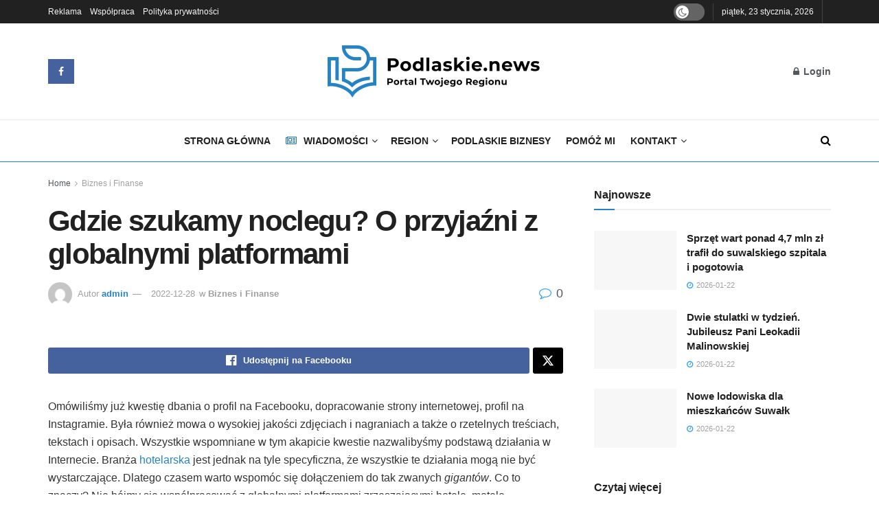

--- FILE ---
content_type: text/html; charset=UTF-8
request_url: https://podlaskie.news/gdzie-szukamy-noclegu-o-przyjazni-z-globalnymi-platformami/
body_size: 37601
content:
<!doctype html>
<!--[if lt IE 7]><html class="no-js lt-ie9 lt-ie8 lt-ie7" lang="pl-PL" prefix="og: https://ogp.me/ns#"> <![endif]-->
<!--[if IE 7]><html class="no-js lt-ie9 lt-ie8" lang="pl-PL" prefix="og: https://ogp.me/ns#"> <![endif]-->
<!--[if IE 8]><html class="no-js lt-ie9" lang="pl-PL" prefix="og: https://ogp.me/ns#"> <![endif]-->
<!--[if IE 9]><html class="no-js lt-ie10" lang="pl-PL" prefix="og: https://ogp.me/ns#"> <![endif]-->
<!--[if gt IE 8]><!--><html class="no-js" lang="pl-PL" prefix="og: https://ogp.me/ns#"> <!--<![endif]--><head><script data-no-optimize="1">var litespeed_docref=sessionStorage.getItem("litespeed_docref");litespeed_docref&&(Object.defineProperty(document,"referrer",{get:function(){return litespeed_docref}}),sessionStorage.removeItem("litespeed_docref"));</script> <meta http-equiv="Content-Type" content="text/html; charset=UTF-8" /><meta name='viewport' content='width=device-width, initial-scale=1, user-scalable=yes' /><link rel="profile" href="http://gmpg.org/xfn/11" /><link rel="pingback" href="https://podlaskie.news/xmlrpc.php" /><meta property="og:type" content="article"><meta property="og:title" content="Gdzie szukamy noclegu? O przyjaźni z globalnymi platformami"><meta property="og:site_name" content="Podlaskie.news"><meta property="og:description" content="Omówiliśmy już kwestię dbania o profil na Facebooku, dopracowanie strony internetowej, profil na Instagramie. Była również mowa o wysokiej jakości"><meta property="og:url" content="https://podlaskie.news/gdzie-szukamy-noclegu-o-przyjazni-z-globalnymi-platformami/"><meta property="og:locale" content="pl_PL"><meta property="article:published_time" content="2022-12-28T11:55:40+01:00"><meta property="article:modified_time" content="2022-12-28T11:55:40+01:00"><meta property="article:author" content="http://podlaskie.news"><meta property="article:section" content="Biznes i Finanse"><meta property="article:tag" content="biznes"><meta property="article:tag" content="hotelarstwo"><meta property="article:tag" content="platformy"><meta name="twitter:card" content="summary_large_image"><meta name="twitter:title" content="Gdzie szukamy noclegu? O przyjaźni z globalnymi platformami"><meta name="twitter:description" content="Omówiliśmy już kwestię dbania o profil na Facebooku, dopracowanie strony internetowej, profil na Instagramie. Była również mowa o wysokiej jakości"><meta name="twitter:url" content="https://podlaskie.news/gdzie-szukamy-noclegu-o-przyjazni-z-globalnymi-platformami/"><meta name="twitter:site" content="http://podlaskie.news"> <script type="litespeed/javascript">var jnews_ajax_url='/?ajax-request=jnews'</script> <script type="litespeed/javascript">window.jnews=window.jnews||{},window.jnews.library=window.jnews.library||{},window.jnews.library=function(){"use strict";var e=this;e.win=window,e.doc=document,e.noop=function(){},e.globalBody=e.doc.getElementsByTagName("body")[0],e.globalBody=e.globalBody?e.globalBody:e.doc,e.win.jnewsDataStorage=e.win.jnewsDataStorage||{_storage:new WeakMap,put:function(e,t,n){this._storage.has(e)||this._storage.set(e,new Map),this._storage.get(e).set(t,n)},get:function(e,t){return this._storage.get(e).get(t)},has:function(e,t){return this._storage.has(e)&&this._storage.get(e).has(t)},remove:function(e,t){var n=this._storage.get(e).delete(t);return 0===!this._storage.get(e).size&&this._storage.delete(e),n}},e.windowWidth=function(){return e.win.innerWidth||e.docEl.clientWidth||e.globalBody.clientWidth},e.windowHeight=function(){return e.win.innerHeight||e.docEl.clientHeight||e.globalBody.clientHeight},e.requestAnimationFrame=e.win.requestAnimationFrame||e.win.webkitRequestAnimationFrame||e.win.mozRequestAnimationFrame||e.win.msRequestAnimationFrame||window.oRequestAnimationFrame||function(e){return setTimeout(e,1e3/60)},e.cancelAnimationFrame=e.win.cancelAnimationFrame||e.win.webkitCancelAnimationFrame||e.win.webkitCancelRequestAnimationFrame||e.win.mozCancelAnimationFrame||e.win.msCancelRequestAnimationFrame||e.win.oCancelRequestAnimationFrame||function(e){clearTimeout(e)},e.classListSupport="classList"in document.createElement("_"),e.hasClass=e.classListSupport?function(e,t){return e.classList.contains(t)}:function(e,t){return e.className.indexOf(t)>=0},e.addClass=e.classListSupport?function(t,n){e.hasClass(t,n)||t.classList.add(n)}:function(t,n){e.hasClass(t,n)||(t.className+=" "+n)},e.removeClass=e.classListSupport?function(t,n){e.hasClass(t,n)&&t.classList.remove(n)}:function(t,n){e.hasClass(t,n)&&(t.className=t.className.replace(n,""))},e.objKeys=function(e){var t=[];for(var n in e)Object.prototype.hasOwnProperty.call(e,n)&&t.push(n);return t},e.isObjectSame=function(e,t){var n=!0;return JSON.stringify(e)!==JSON.stringify(t)&&(n=!1),n},e.extend=function(){for(var e,t,n,o=arguments[0]||{},i=1,a=arguments.length;i<a;i++)if(null!==(e=arguments[i]))for(t in e)o!==(n=e[t])&&void 0!==n&&(o[t]=n);return o},e.dataStorage=e.win.jnewsDataStorage,e.isVisible=function(e){return 0!==e.offsetWidth&&0!==e.offsetHeight||e.getBoundingClientRect().length},e.getHeight=function(e){return e.offsetHeight||e.clientHeight||e.getBoundingClientRect().height},e.getWidth=function(e){return e.offsetWidth||e.clientWidth||e.getBoundingClientRect().width},e.supportsPassive=!1;try{var t=Object.defineProperty({},"passive",{get:function(){e.supportsPassive=!0}});"createEvent"in e.doc?e.win.addEventListener("test",null,t):"fireEvent"in e.doc&&e.win.attachEvent("test",null)}catch(e){}e.passiveOption=!!e.supportsPassive&&{passive:!0},e.setStorage=function(e,t){e="jnews-"+e;var n={expired:Math.floor(((new Date).getTime()+432e5)/1e3)};t=Object.assign(n,t);localStorage.setItem(e,JSON.stringify(t))},e.getStorage=function(e){e="jnews-"+e;var t=localStorage.getItem(e);return null!==t&&0<t.length?JSON.parse(localStorage.getItem(e)):{}},e.expiredStorage=function(){var t,n="jnews-";for(var o in localStorage)o.indexOf(n)>-1&&"undefined"!==(t=e.getStorage(o.replace(n,""))).expired&&t.expired<Math.floor((new Date).getTime()/1e3)&&localStorage.removeItem(o)},e.addEvents=function(t,n,o){for(var i in n){var a=["touchstart","touchmove"].indexOf(i)>=0&&!o&&e.passiveOption;"createEvent"in e.doc?t.addEventListener(i,n[i],a):"fireEvent"in e.doc&&t.attachEvent("on"+i,n[i])}},e.removeEvents=function(t,n){for(var o in n)"createEvent"in e.doc?t.removeEventListener(o,n[o]):"fireEvent"in e.doc&&t.detachEvent("on"+o,n[o])},e.triggerEvents=function(t,n,o){var i;o=o||{detail:null};return"createEvent"in e.doc?(!(i=e.doc.createEvent("CustomEvent")||new CustomEvent(n)).initCustomEvent||i.initCustomEvent(n,!0,!1,o),void t.dispatchEvent(i)):"fireEvent"in e.doc?((i=e.doc.createEventObject()).eventType=n,void t.fireEvent("on"+i.eventType,i)):void 0},e.getParents=function(t,n){void 0===n&&(n=e.doc);for(var o=[],i=t.parentNode,a=!1;!a;)if(i){var r=i;r.querySelectorAll(n).length?a=!0:(o.push(r),i=r.parentNode)}else o=[],a=!0;return o},e.forEach=function(e,t,n){for(var o=0,i=e.length;o<i;o++)t.call(n,e[o],o)},e.getText=function(e){return e.innerText||e.textContent},e.setText=function(e,t){var n="object"==typeof t?t.innerText||t.textContent:t;e.innerText&&(e.innerText=n),e.textContent&&(e.textContent=n)},e.httpBuildQuery=function(t){return e.objKeys(t).reduce(function t(n){var o=arguments.length>1&&void 0!==arguments[1]?arguments[1]:null;return function(i,a){var r=n[a];a=encodeURIComponent(a);var s=o?"".concat(o,"[").concat(a,"]"):a;return null==r||"function"==typeof r?(i.push("".concat(s,"=")),i):["number","boolean","string"].includes(typeof r)?(i.push("".concat(s,"=").concat(encodeURIComponent(r))),i):(i.push(e.objKeys(r).reduce(t(r,s),[]).join("&")),i)}}(t),[]).join("&")},e.get=function(t,n,o,i){return o="function"==typeof o?o:e.noop,e.ajax("GET",t,n,o,i)},e.post=function(t,n,o,i){return o="function"==typeof o?o:e.noop,e.ajax("POST",t,n,o,i)},e.ajax=function(t,n,o,i,a){var r=new XMLHttpRequest,s=n,c=e.httpBuildQuery(o);if(t=-1!=["GET","POST"].indexOf(t)?t:"GET",r.open(t,s+("GET"==t?"?"+c:""),!0),"POST"==t&&r.setRequestHeader("Content-type","application/x-www-form-urlencoded"),r.setRequestHeader("X-Requested-With","XMLHttpRequest"),r.onreadystatechange=function(){4===r.readyState&&200<=r.status&&300>r.status&&"function"==typeof i&&i.call(void 0,r.response)},void 0!==a&&!a){return{xhr:r,send:function(){r.send("POST"==t?c:null)}}}return r.send("POST"==t?c:null),{xhr:r}},e.scrollTo=function(t,n,o){function i(e,t,n){this.start=this.position(),this.change=e-this.start,this.currentTime=0,this.increment=20,this.duration=void 0===n?500:n,this.callback=t,this.finish=!1,this.animateScroll()}return Math.easeInOutQuad=function(e,t,n,o){return(e/=o/2)<1?n/2*e*e+t:-n/2*(--e*(e-2)-1)+t},i.prototype.stop=function(){this.finish=!0},i.prototype.move=function(t){e.doc.documentElement.scrollTop=t,e.globalBody.parentNode.scrollTop=t,e.globalBody.scrollTop=t},i.prototype.position=function(){return e.doc.documentElement.scrollTop||e.globalBody.parentNode.scrollTop||e.globalBody.scrollTop},i.prototype.animateScroll=function(){this.currentTime+=this.increment;var t=Math.easeInOutQuad(this.currentTime,this.start,this.change,this.duration);this.move(t),this.currentTime<this.duration&&!this.finish?e.requestAnimationFrame.call(e.win,this.animateScroll.bind(this)):this.callback&&"function"==typeof this.callback&&this.callback()},new i(t,n,o)},e.unwrap=function(t){var n,o=t;e.forEach(t,(function(e,t){n?n+=e:n=e})),o.replaceWith(n)},e.performance={start:function(e){performance.mark(e+"Start")},stop:function(e){performance.mark(e+"End"),performance.measure(e,e+"Start",e+"End")}},e.fps=function(){var t=0,n=0,o=0;!function(){var i=t=0,a=0,r=0,s=document.getElementById("fpsTable"),c=function(t){void 0===document.getElementsByTagName("body")[0]?e.requestAnimationFrame.call(e.win,(function(){c(t)})):document.getElementsByTagName("body")[0].appendChild(t)};null===s&&((s=document.createElement("div")).style.position="fixed",s.style.top="120px",s.style.left="10px",s.style.width="100px",s.style.height="20px",s.style.border="1px solid black",s.style.fontSize="11px",s.style.zIndex="100000",s.style.backgroundColor="white",s.id="fpsTable",c(s));var l=function(){o++,n=Date.now(),(a=(o/(r=(n-t)/1e3)).toPrecision(2))!=i&&(i=a,s.innerHTML=i+"fps"),1<r&&(t=n,o=0),e.requestAnimationFrame.call(e.win,l)};l()}()},e.instr=function(e,t){for(var n=0;n<t.length;n++)if(-1!==e.toLowerCase().indexOf(t[n].toLowerCase()))return!0},e.winLoad=function(t,n){function o(o){if("complete"===e.doc.readyState||"interactive"===e.doc.readyState)return!o||n?setTimeout(t,n||1):t(o),1}o()||e.addEvents(e.win,{load:o})},e.docReady=function(t,n){function o(o){if("complete"===e.doc.readyState||"interactive"===e.doc.readyState)return!o||n?setTimeout(t,n||1):t(o),1}o()||e.addEvents(e.doc,{DOMContentLiteSpeedLoaded:o})},e.fireOnce=function(){e.docReady((function(){e.assets=e.assets||[],e.assets.length&&(e.boot(),e.load_assets())}),50)},e.boot=function(){e.length&&e.doc.querySelectorAll("style[media]").forEach((function(e){"not all"==e.getAttribute("media")&&e.removeAttribute("media")}))},e.create_js=function(t,n){var o=e.doc.createElement("script");switch(o.setAttribute("src",t),n){case"defer":o.setAttribute("defer",!0);break;case"async":o.setAttribute("async",!0);break;case"deferasync":o.setAttribute("defer",!0),o.setAttribute("async",!0)}e.globalBody.appendChild(o)},e.load_assets=function(){"object"==typeof e.assets&&e.forEach(e.assets.slice(0),(function(t,n){var o="";t.defer&&(o+="defer"),t.async&&(o+="async"),e.create_js(t.url,o);var i=e.assets.indexOf(t);i>-1&&e.assets.splice(i,1)})),e.assets=jnewsoption.au_scripts=window.jnewsads=[]},e.setCookie=function(e,t,n){var o="";if(n){var i=new Date;i.setTime(i.getTime()+24*n*60*60*1e3),o="; expires="+i.toUTCString()}document.cookie=e+"="+(t||"")+o+"; path=/"},e.getCookie=function(e){for(var t=e+"=",n=document.cookie.split(";"),o=0;o<n.length;o++){for(var i=n[o];" "==i.charAt(0);)i=i.substring(1,i.length);if(0==i.indexOf(t))return i.substring(t.length,i.length)}return null},e.eraseCookie=function(e){document.cookie=e+"=; Path=/; Expires=Thu, 01 Jan 1970 00:00:01 GMT;"},e.docReady((function(){e.globalBody=e.globalBody==e.doc?e.doc.getElementsByTagName("body")[0]:e.globalBody,e.globalBody=e.globalBody?e.globalBody:e.doc})),e.winLoad((function(){e.winLoad((function(){var t=!1;if(void 0!==window.jnewsadmin)if(void 0!==window.file_version_checker){var n=e.objKeys(window.file_version_checker);n.length?n.forEach((function(e){t||"10.0.4"===window.file_version_checker[e]||(t=!0)})):t=!0}else t=!0;t&&(window.jnewsHelper.getMessage(),window.jnewsHelper.getNotice())}),2500)}))},window.jnews.library=new window.jnews.library</script> <title>Gdzie szukamy noclegu? O przyjaźni z globalnymi platformami</title><meta name="description" content="Omówiliśmy już kwestię dbania o profil na Facebooku, dopracowanie strony internetowej, profil na Instagramie."/><meta name="robots" content="follow, index, max-snippet:-1, max-video-preview:-1, max-image-preview:large"/><link rel="canonical" href="https://podlaskie.news/gdzie-szukamy-noclegu-o-przyjazni-z-globalnymi-platformami/" /><meta property="og:locale" content="pl_PL" /><meta property="og:type" content="article" /><meta property="og:title" content="Gdzie szukamy noclegu? O przyjaźni z globalnymi platformami" /><meta property="og:description" content="Omówiliśmy już kwestię dbania o profil na Facebooku, dopracowanie strony internetowej, profil na Instagramie." /><meta property="og:url" content="https://podlaskie.news/gdzie-szukamy-noclegu-o-przyjazni-z-globalnymi-platformami/" /><meta property="og:site_name" content="Podlaskie.news" /><meta property="article:tag" content="biznes" /><meta property="article:tag" content="hotelarstwo" /><meta property="article:tag" content="platformy" /><meta property="article:section" content="Biznes i Finanse" /><meta property="article:published_time" content="2022-12-28T11:55:40+01:00" /><meta name="twitter:card" content="summary_large_image" /><meta name="twitter:title" content="Gdzie szukamy noclegu? O przyjaźni z globalnymi platformami" /><meta name="twitter:description" content="Omówiliśmy już kwestię dbania o profil na Facebooku, dopracowanie strony internetowej, profil na Instagramie." /> <script type="application/ld+json" class="rank-math-schema">{"@context":"https://schema.org","@graph":[{"@type":["Corporation","Organization"],"@id":"https://podlaskie.news/#organization","name":"Podlaskie.news","url":"http://podlaskie.news","logo":{"@type":"ImageObject","@id":"https://podlaskie.news/#logo","url":"http://podlaskie.news/wp-content/uploads/2023/01/Zasob-1@2x-150x37-2.png","contentUrl":"http://podlaskie.news/wp-content/uploads/2023/01/Zasob-1@2x-150x37-2.png","caption":"Podlaskie.news","inLanguage":"pl-PL","width":"150","height":"37"}},{"@type":"WebSite","@id":"https://podlaskie.news/#website","url":"https://podlaskie.news","name":"Podlaskie.news","alternateName":"Podlaskie.news - najnowsze wiadomo\u015bci Bia\u0142ystok, wiadomo\u015bci Podlaskie","publisher":{"@id":"https://podlaskie.news/#organization"},"inLanguage":"pl-PL"},{"@type":"WebPage","@id":"https://podlaskie.news/gdzie-szukamy-noclegu-o-przyjazni-z-globalnymi-platformami/#webpage","url":"https://podlaskie.news/gdzie-szukamy-noclegu-o-przyjazni-z-globalnymi-platformami/","name":"Gdzie szukamy noclegu? O przyja\u017ani z globalnymi platformami","datePublished":"2022-12-28T11:55:40+01:00","dateModified":"2022-12-28T11:55:40+01:00","isPartOf":{"@id":"https://podlaskie.news/#website"},"inLanguage":"pl-PL"},{"@type":"Person","@id":"https://podlaskie.news/author/admin/","name":"admin","url":"https://podlaskie.news/author/admin/","image":{"@type":"ImageObject","@id":"https://podlaskie.news/wp-content/litespeed/avatar/4cab0ac147da46d0a15f93f6332947ac.jpg?ver=1768946613","url":"https://podlaskie.news/wp-content/litespeed/avatar/4cab0ac147da46d0a15f93f6332947ac.jpg?ver=1768946613","caption":"admin","inLanguage":"pl-PL"},"sameAs":["http://podlaskie.news"],"worksFor":{"@id":"https://podlaskie.news/#organization"}},{"@type":"BlogPosting","headline":"Gdzie szukamy noclegu? O przyja\u017ani z globalnymi platformami","keywords":"nocleg","datePublished":"2022-12-28T11:55:40+01:00","dateModified":"2022-12-28T11:55:40+01:00","articleSection":"Biznes i Finanse","author":{"@id":"https://podlaskie.news/author/admin/","name":"admin"},"publisher":{"@id":"https://podlaskie.news/#organization"},"description":"Podlaski News to portal informacyjny z naj\u015bwie\u017cszymi wiadomo\u015bciami z regionu  i najciekawsze informacje z \u017cycia Bia\u0142egostoku oraz jego okolic.","name":"Gdzie szukamy noclegu? O przyja\u017ani z globalnymi platformami","@id":"https://podlaskie.news/gdzie-szukamy-noclegu-o-przyjazni-z-globalnymi-platformami/#richSnippet","isPartOf":{"@id":"https://podlaskie.news/gdzie-szukamy-noclegu-o-przyjazni-z-globalnymi-platformami/#webpage"},"inLanguage":"pl-PL","mainEntityOfPage":{"@id":"https://podlaskie.news/gdzie-szukamy-noclegu-o-przyjazni-z-globalnymi-platformami/#webpage"}}]}</script> <link rel='dns-prefetch' href='//fonts.googleapis.com' /><link rel='preconnect' href='https://fonts.gstatic.com' /><link rel="alternate" type="application/rss+xml" title="Podlaskie.news &raquo; Kanał z wpisami" href="https://podlaskie.news/feed/" /><link rel="alternate" type="application/rss+xml" title="Podlaskie.news &raquo; Kanał z komentarzami" href="https://podlaskie.news/comments/feed/" /><link rel="alternate" title="oEmbed (JSON)" type="application/json+oembed" href="https://podlaskie.news/wp-json/oembed/1.0/embed?url=https%3A%2F%2Fpodlaskie.news%2Fgdzie-szukamy-noclegu-o-przyjazni-z-globalnymi-platformami%2F" /><link rel="alternate" title="oEmbed (XML)" type="text/xml+oembed" href="https://podlaskie.news/wp-json/oembed/1.0/embed?url=https%3A%2F%2Fpodlaskie.news%2Fgdzie-szukamy-noclegu-o-przyjazni-z-globalnymi-platformami%2F&#038;format=xml" /><style id='wp-img-auto-sizes-contain-inline-css' type='text/css'>img:is([sizes=auto i],[sizes^="auto," i]){contain-intrinsic-size:3000px 1500px}
/*# sourceURL=wp-img-auto-sizes-contain-inline-css */</style><link data-optimized="2" rel="stylesheet" href="https://podlaskie.news/wp-content/litespeed/css/827348986c77263e9b3c263f0ccb7d28.css?ver=013ff" /><style id='classic-theme-styles-inline-css' type='text/css'>/*! This file is auto-generated */
.wp-block-button__link{color:#fff;background-color:#32373c;border-radius:9999px;box-shadow:none;text-decoration:none;padding:calc(.667em + 2px) calc(1.333em + 2px);font-size:1.125em}.wp-block-file__button{background:#32373c;color:#fff;text-decoration:none}
/*# sourceURL=/wp-includes/css/classic-themes.min.css */</style><style id='global-styles-inline-css' type='text/css'>:root{--wp--preset--aspect-ratio--square: 1;--wp--preset--aspect-ratio--4-3: 4/3;--wp--preset--aspect-ratio--3-4: 3/4;--wp--preset--aspect-ratio--3-2: 3/2;--wp--preset--aspect-ratio--2-3: 2/3;--wp--preset--aspect-ratio--16-9: 16/9;--wp--preset--aspect-ratio--9-16: 9/16;--wp--preset--color--black: #000000;--wp--preset--color--cyan-bluish-gray: #abb8c3;--wp--preset--color--white: #ffffff;--wp--preset--color--pale-pink: #f78da7;--wp--preset--color--vivid-red: #cf2e2e;--wp--preset--color--luminous-vivid-orange: #ff6900;--wp--preset--color--luminous-vivid-amber: #fcb900;--wp--preset--color--light-green-cyan: #7bdcb5;--wp--preset--color--vivid-green-cyan: #00d084;--wp--preset--color--pale-cyan-blue: #8ed1fc;--wp--preset--color--vivid-cyan-blue: #0693e3;--wp--preset--color--vivid-purple: #9b51e0;--wp--preset--gradient--vivid-cyan-blue-to-vivid-purple: linear-gradient(135deg,rgb(6,147,227) 0%,rgb(155,81,224) 100%);--wp--preset--gradient--light-green-cyan-to-vivid-green-cyan: linear-gradient(135deg,rgb(122,220,180) 0%,rgb(0,208,130) 100%);--wp--preset--gradient--luminous-vivid-amber-to-luminous-vivid-orange: linear-gradient(135deg,rgb(252,185,0) 0%,rgb(255,105,0) 100%);--wp--preset--gradient--luminous-vivid-orange-to-vivid-red: linear-gradient(135deg,rgb(255,105,0) 0%,rgb(207,46,46) 100%);--wp--preset--gradient--very-light-gray-to-cyan-bluish-gray: linear-gradient(135deg,rgb(238,238,238) 0%,rgb(169,184,195) 100%);--wp--preset--gradient--cool-to-warm-spectrum: linear-gradient(135deg,rgb(74,234,220) 0%,rgb(151,120,209) 20%,rgb(207,42,186) 40%,rgb(238,44,130) 60%,rgb(251,105,98) 80%,rgb(254,248,76) 100%);--wp--preset--gradient--blush-light-purple: linear-gradient(135deg,rgb(255,206,236) 0%,rgb(152,150,240) 100%);--wp--preset--gradient--blush-bordeaux: linear-gradient(135deg,rgb(254,205,165) 0%,rgb(254,45,45) 50%,rgb(107,0,62) 100%);--wp--preset--gradient--luminous-dusk: linear-gradient(135deg,rgb(255,203,112) 0%,rgb(199,81,192) 50%,rgb(65,88,208) 100%);--wp--preset--gradient--pale-ocean: linear-gradient(135deg,rgb(255,245,203) 0%,rgb(182,227,212) 50%,rgb(51,167,181) 100%);--wp--preset--gradient--electric-grass: linear-gradient(135deg,rgb(202,248,128) 0%,rgb(113,206,126) 100%);--wp--preset--gradient--midnight: linear-gradient(135deg,rgb(2,3,129) 0%,rgb(40,116,252) 100%);--wp--preset--font-size--small: 13px;--wp--preset--font-size--medium: 20px;--wp--preset--font-size--large: 36px;--wp--preset--font-size--x-large: 42px;--wp--preset--spacing--20: 0.44rem;--wp--preset--spacing--30: 0.67rem;--wp--preset--spacing--40: 1rem;--wp--preset--spacing--50: 1.5rem;--wp--preset--spacing--60: 2.25rem;--wp--preset--spacing--70: 3.38rem;--wp--preset--spacing--80: 5.06rem;--wp--preset--shadow--natural: 6px 6px 9px rgba(0, 0, 0, 0.2);--wp--preset--shadow--deep: 12px 12px 50px rgba(0, 0, 0, 0.4);--wp--preset--shadow--sharp: 6px 6px 0px rgba(0, 0, 0, 0.2);--wp--preset--shadow--outlined: 6px 6px 0px -3px rgb(255, 255, 255), 6px 6px rgb(0, 0, 0);--wp--preset--shadow--crisp: 6px 6px 0px rgb(0, 0, 0);}:where(.is-layout-flex){gap: 0.5em;}:where(.is-layout-grid){gap: 0.5em;}body .is-layout-flex{display: flex;}.is-layout-flex{flex-wrap: wrap;align-items: center;}.is-layout-flex > :is(*, div){margin: 0;}body .is-layout-grid{display: grid;}.is-layout-grid > :is(*, div){margin: 0;}:where(.wp-block-columns.is-layout-flex){gap: 2em;}:where(.wp-block-columns.is-layout-grid){gap: 2em;}:where(.wp-block-post-template.is-layout-flex){gap: 1.25em;}:where(.wp-block-post-template.is-layout-grid){gap: 1.25em;}.has-black-color{color: var(--wp--preset--color--black) !important;}.has-cyan-bluish-gray-color{color: var(--wp--preset--color--cyan-bluish-gray) !important;}.has-white-color{color: var(--wp--preset--color--white) !important;}.has-pale-pink-color{color: var(--wp--preset--color--pale-pink) !important;}.has-vivid-red-color{color: var(--wp--preset--color--vivid-red) !important;}.has-luminous-vivid-orange-color{color: var(--wp--preset--color--luminous-vivid-orange) !important;}.has-luminous-vivid-amber-color{color: var(--wp--preset--color--luminous-vivid-amber) !important;}.has-light-green-cyan-color{color: var(--wp--preset--color--light-green-cyan) !important;}.has-vivid-green-cyan-color{color: var(--wp--preset--color--vivid-green-cyan) !important;}.has-pale-cyan-blue-color{color: var(--wp--preset--color--pale-cyan-blue) !important;}.has-vivid-cyan-blue-color{color: var(--wp--preset--color--vivid-cyan-blue) !important;}.has-vivid-purple-color{color: var(--wp--preset--color--vivid-purple) !important;}.has-black-background-color{background-color: var(--wp--preset--color--black) !important;}.has-cyan-bluish-gray-background-color{background-color: var(--wp--preset--color--cyan-bluish-gray) !important;}.has-white-background-color{background-color: var(--wp--preset--color--white) !important;}.has-pale-pink-background-color{background-color: var(--wp--preset--color--pale-pink) !important;}.has-vivid-red-background-color{background-color: var(--wp--preset--color--vivid-red) !important;}.has-luminous-vivid-orange-background-color{background-color: var(--wp--preset--color--luminous-vivid-orange) !important;}.has-luminous-vivid-amber-background-color{background-color: var(--wp--preset--color--luminous-vivid-amber) !important;}.has-light-green-cyan-background-color{background-color: var(--wp--preset--color--light-green-cyan) !important;}.has-vivid-green-cyan-background-color{background-color: var(--wp--preset--color--vivid-green-cyan) !important;}.has-pale-cyan-blue-background-color{background-color: var(--wp--preset--color--pale-cyan-blue) !important;}.has-vivid-cyan-blue-background-color{background-color: var(--wp--preset--color--vivid-cyan-blue) !important;}.has-vivid-purple-background-color{background-color: var(--wp--preset--color--vivid-purple) !important;}.has-black-border-color{border-color: var(--wp--preset--color--black) !important;}.has-cyan-bluish-gray-border-color{border-color: var(--wp--preset--color--cyan-bluish-gray) !important;}.has-white-border-color{border-color: var(--wp--preset--color--white) !important;}.has-pale-pink-border-color{border-color: var(--wp--preset--color--pale-pink) !important;}.has-vivid-red-border-color{border-color: var(--wp--preset--color--vivid-red) !important;}.has-luminous-vivid-orange-border-color{border-color: var(--wp--preset--color--luminous-vivid-orange) !important;}.has-luminous-vivid-amber-border-color{border-color: var(--wp--preset--color--luminous-vivid-amber) !important;}.has-light-green-cyan-border-color{border-color: var(--wp--preset--color--light-green-cyan) !important;}.has-vivid-green-cyan-border-color{border-color: var(--wp--preset--color--vivid-green-cyan) !important;}.has-pale-cyan-blue-border-color{border-color: var(--wp--preset--color--pale-cyan-blue) !important;}.has-vivid-cyan-blue-border-color{border-color: var(--wp--preset--color--vivid-cyan-blue) !important;}.has-vivid-purple-border-color{border-color: var(--wp--preset--color--vivid-purple) !important;}.has-vivid-cyan-blue-to-vivid-purple-gradient-background{background: var(--wp--preset--gradient--vivid-cyan-blue-to-vivid-purple) !important;}.has-light-green-cyan-to-vivid-green-cyan-gradient-background{background: var(--wp--preset--gradient--light-green-cyan-to-vivid-green-cyan) !important;}.has-luminous-vivid-amber-to-luminous-vivid-orange-gradient-background{background: var(--wp--preset--gradient--luminous-vivid-amber-to-luminous-vivid-orange) !important;}.has-luminous-vivid-orange-to-vivid-red-gradient-background{background: var(--wp--preset--gradient--luminous-vivid-orange-to-vivid-red) !important;}.has-very-light-gray-to-cyan-bluish-gray-gradient-background{background: var(--wp--preset--gradient--very-light-gray-to-cyan-bluish-gray) !important;}.has-cool-to-warm-spectrum-gradient-background{background: var(--wp--preset--gradient--cool-to-warm-spectrum) !important;}.has-blush-light-purple-gradient-background{background: var(--wp--preset--gradient--blush-light-purple) !important;}.has-blush-bordeaux-gradient-background{background: var(--wp--preset--gradient--blush-bordeaux) !important;}.has-luminous-dusk-gradient-background{background: var(--wp--preset--gradient--luminous-dusk) !important;}.has-pale-ocean-gradient-background{background: var(--wp--preset--gradient--pale-ocean) !important;}.has-electric-grass-gradient-background{background: var(--wp--preset--gradient--electric-grass) !important;}.has-midnight-gradient-background{background: var(--wp--preset--gradient--midnight) !important;}.has-small-font-size{font-size: var(--wp--preset--font-size--small) !important;}.has-medium-font-size{font-size: var(--wp--preset--font-size--medium) !important;}.has-large-font-size{font-size: var(--wp--preset--font-size--large) !important;}.has-x-large-font-size{font-size: var(--wp--preset--font-size--x-large) !important;}
:where(.wp-block-post-template.is-layout-flex){gap: 1.25em;}:where(.wp-block-post-template.is-layout-grid){gap: 1.25em;}
:where(.wp-block-term-template.is-layout-flex){gap: 1.25em;}:where(.wp-block-term-template.is-layout-grid){gap: 1.25em;}
:where(.wp-block-columns.is-layout-flex){gap: 2em;}:where(.wp-block-columns.is-layout-grid){gap: 2em;}
:root :where(.wp-block-pullquote){font-size: 1.5em;line-height: 1.6;}
/*# sourceURL=global-styles-inline-css */</style> <script type="litespeed/javascript" data-src="https://podlaskie.news/wp-includes/js/jquery/jquery.min.js" id="jquery-core-js"></script> <script id="cookie-law-info-js-extra" type="litespeed/javascript">var _ckyConfig={"_ipData":[],"_assetsURL":"https://podlaskie.news/wp-content/plugins/cookie-law-info/lite/frontend/images/","_publicURL":"https://podlaskie.news","_expiry":"365","_categories":[{"name":"niezb\u0119dny","slug":"necessary","isNecessary":!0,"ccpaDoNotSell":!0,"cookies":[],"active":!0,"defaultConsent":{"gdpr":!0,"ccpa":!0}},{"name":"Funkcjonalny","slug":"functional","isNecessary":!1,"ccpaDoNotSell":!0,"cookies":[],"active":!0,"defaultConsent":{"gdpr":!1,"ccpa":!1}},{"name":"Analityka","slug":"analytics","isNecessary":!1,"ccpaDoNotSell":!0,"cookies":[],"active":!0,"defaultConsent":{"gdpr":!1,"ccpa":!1}},{"name":"Wyst\u0119p","slug":"performance","isNecessary":!1,"ccpaDoNotSell":!0,"cookies":[],"active":!0,"defaultConsent":{"gdpr":!1,"ccpa":!1}},{"name":"Reklama","slug":"advertisement","isNecessary":!1,"ccpaDoNotSell":!0,"cookies":[],"active":!0,"defaultConsent":{"gdpr":!1,"ccpa":!1}}],"_activeLaw":"gdpr","_rootDomain":"","_block":"1","_showBanner":"1","_bannerConfig":{"settings":{"type":"box","preferenceCenterType":"popup","position":"bottom-left","applicableLaw":"gdpr"},"behaviours":{"reloadBannerOnAccept":!1,"loadAnalyticsByDefault":!1,"animations":{"onLoad":"animate","onHide":"sticky"}},"config":{"revisitConsent":{"status":!0,"tag":"revisit-consent","position":"bottom-left","meta":{"url":"#"},"styles":{"background-color":"#0056A7"},"elements":{"title":{"type":"text","tag":"revisit-consent-title","status":!0,"styles":{"color":"#0056a7"}}}},"preferenceCenter":{"toggle":{"status":!0,"tag":"detail-category-toggle","type":"toggle","states":{"active":{"styles":{"background-color":"#1863DC"}},"inactive":{"styles":{"background-color":"#D0D5D2"}}}}},"categoryPreview":{"status":!1,"toggle":{"status":!0,"tag":"detail-category-preview-toggle","type":"toggle","states":{"active":{"styles":{"background-color":"#1863DC"}},"inactive":{"styles":{"background-color":"#D0D5D2"}}}}},"videoPlaceholder":{"status":!0,"styles":{"background-color":"#000000","border-color":"#000000","color":"#ffffff"}},"readMore":{"status":!1,"tag":"readmore-button","type":"link","meta":{"noFollow":!0,"newTab":!0},"styles":{"color":"#1863DC","background-color":"transparent","border-color":"transparent"}},"showMore":{"status":!0,"tag":"show-desc-button","type":"button","styles":{"color":"#1863DC"}},"showLess":{"status":!0,"tag":"hide-desc-button","type":"button","styles":{"color":"#1863DC"}},"alwaysActive":{"status":!0,"tag":"always-active","styles":{"color":"#008000"}},"manualLinks":{"status":!0,"tag":"manual-links","type":"link","styles":{"color":"#1863DC"}},"auditTable":{"status":!0},"optOption":{"status":!0,"toggle":{"status":!0,"tag":"optout-option-toggle","type":"toggle","states":{"active":{"styles":{"background-color":"#1863dc"}},"inactive":{"styles":{"background-color":"#FFFFFF"}}}}}}},"_version":"3.3.9.1","_logConsent":"1","_tags":[{"tag":"accept-button","styles":{"color":"#FFFFFF","background-color":"#1863DC","border-color":"#1863DC"}},{"tag":"reject-button","styles":{"color":"#1863DC","background-color":"transparent","border-color":"#1863DC"}},{"tag":"settings-button","styles":{"color":"#1863DC","background-color":"transparent","border-color":"#1863DC"}},{"tag":"readmore-button","styles":{"color":"#1863DC","background-color":"transparent","border-color":"transparent"}},{"tag":"donotsell-button","styles":{"color":"#1863DC","background-color":"transparent","border-color":"transparent"}},{"tag":"show-desc-button","styles":{"color":"#1863DC"}},{"tag":"hide-desc-button","styles":{"color":"#1863DC"}},{"tag":"cky-always-active","styles":[]},{"tag":"cky-link","styles":[]},{"tag":"accept-button","styles":{"color":"#FFFFFF","background-color":"#1863DC","border-color":"#1863DC"}},{"tag":"revisit-consent","styles":{"background-color":"#0056A7"}}],"_shortCodes":[{"key":"cky_readmore","content":"\u003Ca href=\"#\" class=\"cky-policy\" aria-label=\"Polityka Cookie\" target=\"_blank\" rel=\"noopener\" data-cky-tag=\"readmore-button\"\u003EPolityka Cookie\u003C/a\u003E","tag":"readmore-button","status":!1,"attributes":{"rel":"nofollow","target":"_blank"}},{"key":"cky_show_desc","content":"\u003Cbutton class=\"cky-show-desc-btn\" data-cky-tag=\"show-desc-button\" aria-label=\"Poka\u017c wi\u0119cej\"\u003EPoka\u017c wi\u0119cej\u003C/button\u003E","tag":"show-desc-button","status":!0,"attributes":[]},{"key":"cky_hide_desc","content":"\u003Cbutton class=\"cky-show-desc-btn\" data-cky-tag=\"hide-desc-button\" aria-label=\"Poka\u017c mniej\"\u003EPoka\u017c mniej\u003C/button\u003E","tag":"hide-desc-button","status":!0,"attributes":[]},{"key":"cky_optout_show_desc","content":"[cky_optout_show_desc]","tag":"optout-show-desc-button","status":!0,"attributes":[]},{"key":"cky_optout_hide_desc","content":"[cky_optout_hide_desc]","tag":"optout-hide-desc-button","status":!0,"attributes":[]},{"key":"cky_category_toggle_label","content":"[cky_{{status}}_category_label] [cky_preference_{{category_slug}}_title]","tag":"","status":!0,"attributes":[]},{"key":"cky_enable_category_label","content":"W\u0142\u0105czy\u0107","tag":"","status":!0,"attributes":[]},{"key":"cky_disable_category_label","content":"Wy\u0142\u0105czy\u0107","tag":"","status":!0,"attributes":[]},{"key":"cky_video_placeholder","content":"\u003Cdiv class=\"video-placeholder-normal\" data-cky-tag=\"video-placeholder\" id=\"[UNIQUEID]\"\u003E\u003Cp class=\"video-placeholder-text-normal\" data-cky-tag=\"placeholder-title\"\u003EProsimy o zaakceptowanie zgody na pliki cookie\u003C/p\u003E\u003C/div\u003E","tag":"","status":!0,"attributes":[]},{"key":"cky_enable_optout_label","content":"W\u0142\u0105czy\u0107","tag":"","status":!0,"attributes":[]},{"key":"cky_disable_optout_label","content":"Wy\u0142\u0105czy\u0107","tag":"","status":!0,"attributes":[]},{"key":"cky_optout_toggle_label","content":"[cky_{{status}}_optout_label] [cky_optout_option_title]","tag":"","status":!0,"attributes":[]},{"key":"cky_optout_option_title","content":"Nie sprzedawaj i nie udost\u0119pniaj moich danych osobowych","tag":"","status":!0,"attributes":[]},{"key":"cky_optout_close_label","content":"Blisko","tag":"","status":!0,"attributes":[]},{"key":"cky_preference_close_label","content":"Blisko","tag":"","status":!0,"attributes":[]}],"_rtl":"","_language":"pl","_providersToBlock":[]};var _ckyStyles={"css":".cky-overlay{background: #000000; opacity: 0.4; position: fixed; top: 0; left: 0; width: 100%; height: 100%; z-index: 99999999;}.cky-hide{display: none;}.cky-btn-revisit-wrapper{display: flex; align-items: center; justify-content: center; background: #0056a7; width: 45px; height: 45px; border-radius: 50%; position: fixed; z-index: 999999; cursor: pointer;}.cky-revisit-bottom-left{bottom: 15px; left: 15px;}.cky-revisit-bottom-right{bottom: 15px; right: 15px;}.cky-btn-revisit-wrapper .cky-btn-revisit{display: flex; align-items: center; justify-content: center; background: none; border: none; cursor: pointer; position: relative; margin: 0; padding: 0;}.cky-btn-revisit-wrapper .cky-btn-revisit img{max-width: fit-content; margin: 0; height: 30px; width: 30px;}.cky-revisit-bottom-left:hover::before{content: attr(data-tooltip); position: absolute; background: #4e4b66; color: #ffffff; left: calc(100% + 7px); font-size: 12px; line-height: 16px; width: max-content; padding: 4px 8px; border-radius: 4px;}.cky-revisit-bottom-left:hover::after{position: absolute; content: \"\"; border: 5px solid transparent; left: calc(100% + 2px); border-left-width: 0; border-right-color: #4e4b66;}.cky-revisit-bottom-right:hover::before{content: attr(data-tooltip); position: absolute; background: #4e4b66; color: #ffffff; right: calc(100% + 7px); font-size: 12px; line-height: 16px; width: max-content; padding: 4px 8px; border-radius: 4px;}.cky-revisit-bottom-right:hover::after{position: absolute; content: \"\"; border: 5px solid transparent; right: calc(100% + 2px); border-right-width: 0; border-left-color: #4e4b66;}.cky-revisit-hide{display: none;}.cky-consent-container{position: fixed; width: 440px; box-sizing: border-box; z-index: 9999999; border-radius: 6px;}.cky-consent-container .cky-consent-bar{background: #ffffff; border: 1px solid; padding: 20px 26px; box-shadow: 0 -1px 10px 0 #acabab4d; border-radius: 6px;}.cky-box-bottom-left{bottom: 40px; left: 40px;}.cky-box-bottom-right{bottom: 40px; right: 40px;}.cky-box-top-left{top: 40px; left: 40px;}.cky-box-top-right{top: 40px; right: 40px;}.cky-custom-brand-logo-wrapper .cky-custom-brand-logo{width: 100px; height: auto; margin: 0 0 12px 0;}.cky-notice .cky-title{color: #212121; font-weight: 700; font-size: 18px; line-height: 24px; margin: 0 0 12px 0;}.cky-notice-des *,.cky-preference-content-wrapper *,.cky-accordion-header-des *,.cky-gpc-wrapper .cky-gpc-desc *{font-size: 14px;}.cky-notice-des{color: #212121; font-size: 14px; line-height: 24px; font-weight: 400;}.cky-notice-des img{height: 25px; width: 25px;}.cky-consent-bar .cky-notice-des p,.cky-gpc-wrapper .cky-gpc-desc p,.cky-preference-body-wrapper .cky-preference-content-wrapper p,.cky-accordion-header-wrapper .cky-accordion-header-des p,.cky-cookie-des-table li div:last-child p{color: inherit; margin-top: 0; overflow-wrap: break-word;}.cky-notice-des P:last-child,.cky-preference-content-wrapper p:last-child,.cky-cookie-des-table li div:last-child p:last-child,.cky-gpc-wrapper .cky-gpc-desc p:last-child{margin-bottom: 0;}.cky-notice-des a.cky-policy,.cky-notice-des button.cky-policy{font-size: 14px; color: #1863dc; white-space: nowrap; cursor: pointer; background: transparent; border: 1px solid; text-decoration: underline;}.cky-notice-des button.cky-policy{padding: 0;}.cky-notice-des a.cky-policy:focus-visible,.cky-notice-des button.cky-policy:focus-visible,.cky-preference-content-wrapper .cky-show-desc-btn:focus-visible,.cky-accordion-header .cky-accordion-btn:focus-visible,.cky-preference-header .cky-btn-close:focus-visible,.cky-switch input[type=\"checkbox\"]:focus-visible,.cky-footer-wrapper a:focus-visible,.cky-btn:focus-visible{outline: 2px solid #1863dc; outline-offset: 2px;}.cky-btn:focus:not(:focus-visible),.cky-accordion-header .cky-accordion-btn:focus:not(:focus-visible),.cky-preference-content-wrapper .cky-show-desc-btn:focus:not(:focus-visible),.cky-btn-revisit-wrapper .cky-btn-revisit:focus:not(:focus-visible),.cky-preference-header .cky-btn-close:focus:not(:focus-visible),.cky-consent-bar .cky-banner-btn-close:focus:not(:focus-visible){outline: 0;}button.cky-show-desc-btn:not(:hover):not(:active){color: #1863dc; background: transparent;}button.cky-accordion-btn:not(:hover):not(:active),button.cky-banner-btn-close:not(:hover):not(:active),button.cky-btn-revisit:not(:hover):not(:active),button.cky-btn-close:not(:hover):not(:active){background: transparent;}.cky-consent-bar button:hover,.cky-modal.cky-modal-open button:hover,.cky-consent-bar button:focus,.cky-modal.cky-modal-open button:focus{text-decoration: none;}.cky-notice-btn-wrapper{display: flex; justify-content: flex-start; align-items: center; flex-wrap: wrap; margin-top: 16px;}.cky-notice-btn-wrapper .cky-btn{text-shadow: none; box-shadow: none;}.cky-btn{flex: auto; max-width: 100%; font-size: 14px; font-family: inherit; line-height: 24px; padding: 8px; font-weight: 500; margin: 0 8px 0 0; border-radius: 2px; cursor: pointer; text-align: center; text-transform: none; min-height: 0;}.cky-btn:hover{opacity: 0.8;}.cky-btn-customize{color: #1863dc; background: transparent; border: 2px solid #1863dc;}.cky-btn-reject{color: #1863dc; background: transparent; border: 2px solid #1863dc;}.cky-btn-accept{background: #1863dc; color: #ffffff; border: 2px solid #1863dc;}.cky-btn:last-child{margin-right: 0;}@media (max-width: 576px){.cky-box-bottom-left{bottom: 0; left: 0;}.cky-box-bottom-right{bottom: 0; right: 0;}.cky-box-top-left{top: 0; left: 0;}.cky-box-top-right{top: 0; right: 0;}}@media (max-width: 440px){.cky-box-bottom-left, .cky-box-bottom-right, .cky-box-top-left, .cky-box-top-right{width: 100%; max-width: 100%;}.cky-consent-container .cky-consent-bar{padding: 20px 0;}.cky-custom-brand-logo-wrapper, .cky-notice .cky-title, .cky-notice-des, .cky-notice-btn-wrapper{padding: 0 24px;}.cky-notice-des{max-height: 40vh; overflow-y: scroll;}.cky-notice-btn-wrapper{flex-direction: column; margin-top: 0;}.cky-btn{width: 100%; margin: 10px 0 0 0;}.cky-notice-btn-wrapper .cky-btn-customize{order: 2;}.cky-notice-btn-wrapper .cky-btn-reject{order: 3;}.cky-notice-btn-wrapper .cky-btn-accept{order: 1; margin-top: 16px;}}@media (max-width: 352px){.cky-notice .cky-title{font-size: 16px;}.cky-notice-des *{font-size: 12px;}.cky-notice-des, .cky-btn{font-size: 12px;}}.cky-modal.cky-modal-open{display: flex; visibility: visible; -webkit-transform: translate(-50%, -50%); -moz-transform: translate(-50%, -50%); -ms-transform: translate(-50%, -50%); -o-transform: translate(-50%, -50%); transform: translate(-50%, -50%); top: 50%; left: 50%; transition: all 1s ease;}.cky-modal{box-shadow: 0 32px 68px rgba(0, 0, 0, 0.3); margin: 0 auto; position: fixed; max-width: 100%; background: #ffffff; top: 50%; box-sizing: border-box; border-radius: 6px; z-index: 999999999; color: #212121; -webkit-transform: translate(-50%, 100%); -moz-transform: translate(-50%, 100%); -ms-transform: translate(-50%, 100%); -o-transform: translate(-50%, 100%); transform: translate(-50%, 100%); visibility: hidden; transition: all 0s ease;}.cky-preference-center{max-height: 79vh; overflow: hidden; width: 845px; overflow: hidden; flex: 1 1 0; display: flex; flex-direction: column; border-radius: 6px;}.cky-preference-header{display: flex; align-items: center; justify-content: space-between; padding: 22px 24px; border-bottom: 1px solid;}.cky-preference-header .cky-preference-title{font-size: 18px; font-weight: 700; line-height: 24px;}.cky-preference-header .cky-btn-close{margin: 0; cursor: pointer; vertical-align: middle; padding: 0; background: none; border: none; width: auto; height: auto; min-height: 0; line-height: 0; text-shadow: none; box-shadow: none;}.cky-preference-header .cky-btn-close img{margin: 0; height: 10px; width: 10px;}.cky-preference-body-wrapper{padding: 0 24px; flex: 1; overflow: auto; box-sizing: border-box;}.cky-preference-content-wrapper,.cky-gpc-wrapper .cky-gpc-desc{font-size: 14px; line-height: 24px; font-weight: 400; padding: 12px 0;}.cky-preference-content-wrapper{border-bottom: 1px solid;}.cky-preference-content-wrapper img{height: 25px; width: 25px;}.cky-preference-content-wrapper .cky-show-desc-btn{font-size: 14px; font-family: inherit; color: #1863dc; text-decoration: none; line-height: 24px; padding: 0; margin: 0; white-space: nowrap; cursor: pointer; background: transparent; border-color: transparent; text-transform: none; min-height: 0; text-shadow: none; box-shadow: none;}.cky-accordion-wrapper{margin-bottom: 10px;}.cky-accordion{border-bottom: 1px solid;}.cky-accordion:last-child{border-bottom: none;}.cky-accordion .cky-accordion-item{display: flex; margin-top: 10px;}.cky-accordion .cky-accordion-body{display: none;}.cky-accordion.cky-accordion-active .cky-accordion-body{display: block; padding: 0 22px; margin-bottom: 16px;}.cky-accordion-header-wrapper{cursor: pointer; width: 100%;}.cky-accordion-item .cky-accordion-header{display: flex; justify-content: space-between; align-items: center;}.cky-accordion-header .cky-accordion-btn{font-size: 16px; font-family: inherit; color: #212121; line-height: 24px; background: none; border: none; font-weight: 700; padding: 0; margin: 0; cursor: pointer; text-transform: none; min-height: 0; text-shadow: none; box-shadow: none;}.cky-accordion-header .cky-always-active{color: #008000; font-weight: 600; line-height: 24px; font-size: 14px;}.cky-accordion-header-des{font-size: 14px; line-height: 24px; margin: 10px 0 16px 0;}.cky-accordion-chevron{margin-right: 22px; position: relative; cursor: pointer;}.cky-accordion-chevron-hide{display: none;}.cky-accordion .cky-accordion-chevron i::before{content: \"\"; position: absolute; border-right: 1.4px solid; border-bottom: 1.4px solid; border-color: inherit; height: 6px; width: 6px; -webkit-transform: rotate(-45deg); -moz-transform: rotate(-45deg); -ms-transform: rotate(-45deg); -o-transform: rotate(-45deg); transform: rotate(-45deg); transition: all 0.2s ease-in-out; top: 8px;}.cky-accordion.cky-accordion-active .cky-accordion-chevron i::before{-webkit-transform: rotate(45deg); -moz-transform: rotate(45deg); -ms-transform: rotate(45deg); -o-transform: rotate(45deg); transform: rotate(45deg);}.cky-audit-table{background: #f4f4f4; border-radius: 6px;}.cky-audit-table .cky-empty-cookies-text{color: inherit; font-size: 12px; line-height: 24px; margin: 0; padding: 10px;}.cky-audit-table .cky-cookie-des-table{font-size: 12px; line-height: 24px; font-weight: normal; padding: 15px 10px; border-bottom: 1px solid; border-bottom-color: inherit; margin: 0;}.cky-audit-table .cky-cookie-des-table:last-child{border-bottom: none;}.cky-audit-table .cky-cookie-des-table li{list-style-type: none; display: flex; padding: 3px 0;}.cky-audit-table .cky-cookie-des-table li:first-child{padding-top: 0;}.cky-cookie-des-table li div:first-child{width: 100px; font-weight: 600; word-break: break-word; word-wrap: break-word;}.cky-cookie-des-table li div:last-child{flex: 1; word-break: break-word; word-wrap: break-word; margin-left: 8px;}.cky-footer-shadow{display: block; width: 100%; height: 40px; background: linear-gradient(180deg, rgba(255, 255, 255, 0) 0%, #ffffff 100%); position: absolute; bottom: calc(100% - 1px);}.cky-footer-wrapper{position: relative;}.cky-prefrence-btn-wrapper{display: flex; flex-wrap: wrap; align-items: center; justify-content: center; padding: 22px 24px; border-top: 1px solid;}.cky-prefrence-btn-wrapper .cky-btn{flex: auto; max-width: 100%; text-shadow: none; box-shadow: none;}.cky-btn-preferences{color: #1863dc; background: transparent; border: 2px solid #1863dc;}.cky-preference-header,.cky-preference-body-wrapper,.cky-preference-content-wrapper,.cky-accordion-wrapper,.cky-accordion,.cky-accordion-wrapper,.cky-footer-wrapper,.cky-prefrence-btn-wrapper{border-color: inherit;}@media (max-width: 845px){.cky-modal{max-width: calc(100% - 16px);}}@media (max-width: 576px){.cky-modal{max-width: 100%;}.cky-preference-center{max-height: 100vh;}.cky-prefrence-btn-wrapper{flex-direction: column;}.cky-accordion.cky-accordion-active .cky-accordion-body{padding-right: 0;}.cky-prefrence-btn-wrapper .cky-btn{width: 100%; margin: 10px 0 0 0;}.cky-prefrence-btn-wrapper .cky-btn-reject{order: 3;}.cky-prefrence-btn-wrapper .cky-btn-accept{order: 1; margin-top: 0;}.cky-prefrence-btn-wrapper .cky-btn-preferences{order: 2;}}@media (max-width: 425px){.cky-accordion-chevron{margin-right: 15px;}.cky-notice-btn-wrapper{margin-top: 0;}.cky-accordion.cky-accordion-active .cky-accordion-body{padding: 0 15px;}}@media (max-width: 352px){.cky-preference-header .cky-preference-title{font-size: 16px;}.cky-preference-header{padding: 16px 24px;}.cky-preference-content-wrapper *, .cky-accordion-header-des *{font-size: 12px;}.cky-preference-content-wrapper, .cky-preference-content-wrapper .cky-show-more, .cky-accordion-header .cky-always-active, .cky-accordion-header-des, .cky-preference-content-wrapper .cky-show-desc-btn, .cky-notice-des a.cky-policy{font-size: 12px;}.cky-accordion-header .cky-accordion-btn{font-size: 14px;}}.cky-switch{display: flex;}.cky-switch input[type=\"checkbox\"]{position: relative; width: 44px; height: 24px; margin: 0; background: #d0d5d2; -webkit-appearance: none; border-radius: 50px; cursor: pointer; outline: 0; border: none; top: 0;}.cky-switch input[type=\"checkbox\"]:checked{background: #1863dc;}.cky-switch input[type=\"checkbox\"]:before{position: absolute; content: \"\"; height: 20px; width: 20px; left: 2px; bottom: 2px; border-radius: 50%; background-color: white; -webkit-transition: 0.4s; transition: 0.4s; margin: 0;}.cky-switch input[type=\"checkbox\"]:after{display: none;}.cky-switch input[type=\"checkbox\"]:checked:before{-webkit-transform: translateX(20px); -ms-transform: translateX(20px); transform: translateX(20px);}@media (max-width: 425px){.cky-switch input[type=\"checkbox\"]{width: 38px; height: 21px;}.cky-switch input[type=\"checkbox\"]:before{height: 17px; width: 17px;}.cky-switch input[type=\"checkbox\"]:checked:before{-webkit-transform: translateX(17px); -ms-transform: translateX(17px); transform: translateX(17px);}}.cky-consent-bar .cky-banner-btn-close{position: absolute; right: 9px; top: 5px; background: none; border: none; cursor: pointer; padding: 0; margin: 0; min-height: 0; line-height: 0; height: auto; width: auto; text-shadow: none; box-shadow: none;}.cky-consent-bar .cky-banner-btn-close img{height: 9px; width: 9px; margin: 0;}.cky-notice-group{font-size: 14px; line-height: 24px; font-weight: 400; color: #212121;}.cky-notice-btn-wrapper .cky-btn-do-not-sell{font-size: 14px; line-height: 24px; padding: 6px 0; margin: 0; font-weight: 500; background: none; border-radius: 2px; border: none; cursor: pointer; text-align: left; color: #1863dc; background: transparent; border-color: transparent; box-shadow: none; text-shadow: none;}.cky-consent-bar .cky-banner-btn-close:focus-visible,.cky-notice-btn-wrapper .cky-btn-do-not-sell:focus-visible,.cky-opt-out-btn-wrapper .cky-btn:focus-visible,.cky-opt-out-checkbox-wrapper input[type=\"checkbox\"].cky-opt-out-checkbox:focus-visible{outline: 2px solid #1863dc; outline-offset: 2px;}@media (max-width: 440px){.cky-consent-container{width: 100%;}}@media (max-width: 352px){.cky-notice-des a.cky-policy, .cky-notice-btn-wrapper .cky-btn-do-not-sell{font-size: 12px;}}.cky-opt-out-wrapper{padding: 12px 0;}.cky-opt-out-wrapper .cky-opt-out-checkbox-wrapper{display: flex; align-items: center;}.cky-opt-out-checkbox-wrapper .cky-opt-out-checkbox-label{font-size: 16px; font-weight: 700; line-height: 24px; margin: 0 0 0 12px; cursor: pointer;}.cky-opt-out-checkbox-wrapper input[type=\"checkbox\"].cky-opt-out-checkbox{background-color: #ffffff; border: 1px solid black; width: 20px; height: 18.5px; margin: 0; -webkit-appearance: none; position: relative; display: flex; align-items: center; justify-content: center; border-radius: 2px; cursor: pointer;}.cky-opt-out-checkbox-wrapper input[type=\"checkbox\"].cky-opt-out-checkbox:checked{background-color: #1863dc; border: none;}.cky-opt-out-checkbox-wrapper input[type=\"checkbox\"].cky-opt-out-checkbox:checked::after{left: 6px; bottom: 4px; width: 7px; height: 13px; border: solid #ffffff; border-width: 0 3px 3px 0; border-radius: 2px; -webkit-transform: rotate(45deg); -ms-transform: rotate(45deg); transform: rotate(45deg); content: \"\"; position: absolute; box-sizing: border-box;}.cky-opt-out-checkbox-wrapper.cky-disabled .cky-opt-out-checkbox-label,.cky-opt-out-checkbox-wrapper.cky-disabled input[type=\"checkbox\"].cky-opt-out-checkbox{cursor: no-drop;}.cky-gpc-wrapper{margin: 0 0 0 32px;}.cky-footer-wrapper .cky-opt-out-btn-wrapper{display: flex; flex-wrap: wrap; align-items: center; justify-content: center; padding: 22px 24px;}.cky-opt-out-btn-wrapper .cky-btn{flex: auto; max-width: 100%; text-shadow: none; box-shadow: none;}.cky-opt-out-btn-wrapper .cky-btn-cancel{border: 1px solid #dedfe0; background: transparent; color: #858585;}.cky-opt-out-btn-wrapper .cky-btn-confirm{background: #1863dc; color: #ffffff; border: 1px solid #1863dc;}@media (max-width: 352px){.cky-opt-out-checkbox-wrapper .cky-opt-out-checkbox-label{font-size: 14px;}.cky-gpc-wrapper .cky-gpc-desc, .cky-gpc-wrapper .cky-gpc-desc *{font-size: 12px;}.cky-opt-out-checkbox-wrapper input[type=\"checkbox\"].cky-opt-out-checkbox{width: 16px; height: 16px;}.cky-opt-out-checkbox-wrapper input[type=\"checkbox\"].cky-opt-out-checkbox:checked::after{left: 5px; bottom: 4px; width: 3px; height: 9px;}.cky-gpc-wrapper{margin: 0 0 0 28px;}}.video-placeholder-youtube{background-size: 100% 100%; background-position: center; background-repeat: no-repeat; background-color: #b2b0b059; position: relative; display: flex; align-items: center; justify-content: center; max-width: 100%;}.video-placeholder-text-youtube{text-align: center; align-items: center; padding: 10px 16px; background-color: #000000cc; color: #ffffff; border: 1px solid; border-radius: 2px; cursor: pointer;}.video-placeholder-normal{background-image: url(\"/wp-content/plugins/cookie-law-info/lite/frontend/images/placeholder.svg\"); background-size: 80px; background-position: center; background-repeat: no-repeat; background-color: #b2b0b059; position: relative; display: flex; align-items: flex-end; justify-content: center; max-width: 100%;}.video-placeholder-text-normal{align-items: center; padding: 10px 16px; text-align: center; border: 1px solid; border-radius: 2px; cursor: pointer;}.cky-rtl{direction: rtl; text-align: right;}.cky-rtl .cky-banner-btn-close{left: 9px; right: auto;}.cky-rtl .cky-notice-btn-wrapper .cky-btn:last-child{margin-right: 8px;}.cky-rtl .cky-notice-btn-wrapper .cky-btn:first-child{margin-right: 0;}.cky-rtl .cky-notice-btn-wrapper{margin-left: 0; margin-right: 15px;}.cky-rtl .cky-prefrence-btn-wrapper .cky-btn{margin-right: 8px;}.cky-rtl .cky-prefrence-btn-wrapper .cky-btn:first-child{margin-right: 0;}.cky-rtl .cky-accordion .cky-accordion-chevron i::before{border: none; border-left: 1.4px solid; border-top: 1.4px solid; left: 12px;}.cky-rtl .cky-accordion.cky-accordion-active .cky-accordion-chevron i::before{-webkit-transform: rotate(-135deg); -moz-transform: rotate(-135deg); -ms-transform: rotate(-135deg); -o-transform: rotate(-135deg); transform: rotate(-135deg);}@media (max-width: 768px){.cky-rtl .cky-notice-btn-wrapper{margin-right: 0;}}@media (max-width: 576px){.cky-rtl .cky-notice-btn-wrapper .cky-btn:last-child{margin-right: 0;}.cky-rtl .cky-prefrence-btn-wrapper .cky-btn{margin-right: 0;}.cky-rtl .cky-accordion.cky-accordion-active .cky-accordion-body{padding: 0 22px 0 0;}}@media (max-width: 425px){.cky-rtl .cky-accordion.cky-accordion-active .cky-accordion-body{padding: 0 15px 0 0;}}.cky-rtl .cky-opt-out-btn-wrapper .cky-btn{margin-right: 12px;}.cky-rtl .cky-opt-out-btn-wrapper .cky-btn:first-child{margin-right: 0;}.cky-rtl .cky-opt-out-checkbox-wrapper .cky-opt-out-checkbox-label{margin: 0 12px 0 0;}"}</script> <link rel="https://api.w.org/" href="https://podlaskie.news/wp-json/" /><link rel="alternate" title="JSON" type="application/json" href="https://podlaskie.news/wp-json/wp/v2/posts/7706" /><meta name="generator" content="WordPress 6.9" /><link rel='shortlink' href='https://podlaskie.news/?p=7706' /><style id="cky-style-inline">[data-cky-tag]{visibility:hidden;}</style><meta name="generator" content="Elementor 3.34.1; features: additional_custom_breakpoints; settings: css_print_method-external, google_font-enabled, font_display-swap">
 <script type="litespeed/javascript" data-src="https://www.googletagmanager.com/gtag/js?id=G-KZSQWKXNTS"></script> <script type="litespeed/javascript">window.dataLayer=window.dataLayer||[];function gtag(){dataLayer.push(arguments)}
gtag('js',new Date());gtag('config','G-KZSQWKXNTS')</script> <script type="litespeed/javascript" data-src="https://pagead2.googlesyndication.com/pagead/js/adsbygoogle.js?client=ca-pub-1759831000803248"
     crossorigin="anonymous"></script> <style>.e-con.e-parent:nth-of-type(n+4):not(.e-lazyloaded):not(.e-no-lazyload),
				.e-con.e-parent:nth-of-type(n+4):not(.e-lazyloaded):not(.e-no-lazyload) * {
					background-image: none !important;
				}
				@media screen and (max-height: 1024px) {
					.e-con.e-parent:nth-of-type(n+3):not(.e-lazyloaded):not(.e-no-lazyload),
					.e-con.e-parent:nth-of-type(n+3):not(.e-lazyloaded):not(.e-no-lazyload) * {
						background-image: none !important;
					}
				}
				@media screen and (max-height: 640px) {
					.e-con.e-parent:nth-of-type(n+2):not(.e-lazyloaded):not(.e-no-lazyload),
					.e-con.e-parent:nth-of-type(n+2):not(.e-lazyloaded):not(.e-no-lazyload) * {
						background-image: none !important;
					}
				}</style> <script type='application/ld+json'>{"@context":"http:\/\/schema.org","@type":"Organization","@id":"https:\/\/podlaskie.news\/#organization","url":"https:\/\/podlaskie.news\/","name":"","logo":{"@type":"ImageObject","url":""},"sameAs":["https:\/\/www.facebook.com\/jegtheme\/"]}</script> <script type='application/ld+json'>{"@context":"http:\/\/schema.org","@type":"WebSite","@id":"https:\/\/podlaskie.news\/#website","url":"https:\/\/podlaskie.news\/","name":"","potentialAction":{"@type":"SearchAction","target":"https:\/\/podlaskie.news\/?s={search_term_string}","query-input":"required name=search_term_string"}}</script> <link rel="icon" href="https://podlaskie.news/wp-content/uploads/2023/01/cropped-500x500-1-32x32.png" sizes="32x32" /><link rel="icon" href="https://podlaskie.news/wp-content/uploads/2023/01/cropped-500x500-1-192x192.png" sizes="192x192" /><link rel="apple-touch-icon" href="https://podlaskie.news/wp-content/uploads/2023/01/cropped-500x500-1-180x180.png" /><meta name="msapplication-TileImage" content="https://podlaskie.news/wp-content/uploads/2023/01/cropped-500x500-1-270x270.png" /> <script type="litespeed/javascript">window.dataLayer=window.dataLayer||[];function gtag(){dataLayer.push(arguments)}
gtag('js',new Date());gtag('config','G-KZSQWKXNTS')</script><style id="jeg_dynamic_css" type="text/css" data-type="jeg_custom-css">body { --j-accent-color : #2484c5; } a, .jeg_menu_style_5>li>a:hover, .jeg_menu_style_5>li.sfHover>a, .jeg_menu_style_5>li.current-menu-item>a, .jeg_menu_style_5>li.current-menu-ancestor>a, .jeg_navbar .jeg_menu:not(.jeg_main_menu)>li>a:hover, .jeg_midbar .jeg_menu:not(.jeg_main_menu)>li>a:hover, .jeg_side_tabs li.active, .jeg_block_heading_5 strong, .jeg_block_heading_6 strong, .jeg_block_heading_7 strong, .jeg_block_heading_8 strong, .jeg_subcat_list li a:hover, .jeg_subcat_list li button:hover, .jeg_pl_lg_7 .jeg_thumb .jeg_post_category a, .jeg_pl_xs_2:before, .jeg_pl_xs_4 .jeg_postblock_content:before, .jeg_postblock .jeg_post_title a:hover, .jeg_hero_style_6 .jeg_post_title a:hover, .jeg_sidefeed .jeg_pl_xs_3 .jeg_post_title a:hover, .widget_jnews_popular .jeg_post_title a:hover, .jeg_meta_author a, .widget_archive li a:hover, .widget_pages li a:hover, .widget_meta li a:hover, .widget_recent_entries li a:hover, .widget_rss li a:hover, .widget_rss cite, .widget_categories li a:hover, .widget_categories li.current-cat>a, #breadcrumbs a:hover, .jeg_share_count .counts, .commentlist .bypostauthor>.comment-body>.comment-author>.fn, span.required, .jeg_review_title, .bestprice .price, .authorlink a:hover, .jeg_vertical_playlist .jeg_video_playlist_play_icon, .jeg_vertical_playlist .jeg_video_playlist_item.active .jeg_video_playlist_thumbnail:before, .jeg_horizontal_playlist .jeg_video_playlist_play, .woocommerce li.product .pricegroup .button, .widget_display_forums li a:hover, .widget_display_topics li:before, .widget_display_replies li:before, .widget_display_views li:before, .bbp-breadcrumb a:hover, .jeg_mobile_menu li.sfHover>a, .jeg_mobile_menu li a:hover, .split-template-6 .pagenum, .jeg_mobile_menu_style_5>li>a:hover, .jeg_mobile_menu_style_5>li.sfHover>a, .jeg_mobile_menu_style_5>li.current-menu-item>a, .jeg_mobile_menu_style_5>li.current-menu-ancestor>a, .jeg_mobile_menu.jeg_menu_dropdown li.open > div > a ,.jeg_menu_dropdown.language-swicher .sub-menu li a:hover { color : #2484c5; } .jeg_menu_style_1>li>a:before, .jeg_menu_style_2>li>a:before, .jeg_menu_style_3>li>a:before, .jeg_side_toggle, .jeg_slide_caption .jeg_post_category a, .jeg_slider_type_1_wrapper .tns-controls button.tns-next, .jeg_block_heading_1 .jeg_block_title span, .jeg_block_heading_2 .jeg_block_title span, .jeg_block_heading_3, .jeg_block_heading_4 .jeg_block_title span, .jeg_block_heading_6:after, .jeg_pl_lg_box .jeg_post_category a, .jeg_pl_md_box .jeg_post_category a, .jeg_readmore:hover, .jeg_thumb .jeg_post_category a, .jeg_block_loadmore a:hover, .jeg_postblock.alt .jeg_block_loadmore a:hover, .jeg_block_loadmore a.active, .jeg_postblock_carousel_2 .jeg_post_category a, .jeg_heroblock .jeg_post_category a, .jeg_pagenav_1 .page_number.active, .jeg_pagenav_1 .page_number.active:hover, input[type="submit"], .btn, .button, .widget_tag_cloud a:hover, .popularpost_item:hover .jeg_post_title a:before, .jeg_splitpost_4 .page_nav, .jeg_splitpost_5 .page_nav, .jeg_post_via a:hover, .jeg_post_source a:hover, .jeg_post_tags a:hover, .comment-reply-title small a:before, .comment-reply-title small a:after, .jeg_storelist .productlink, .authorlink li.active a:before, .jeg_footer.dark .socials_widget:not(.nobg) a:hover .fa,.jeg_footer.dark .socials_widget:not(.nobg) a:hover span.jeg-icon, div.jeg_breakingnews_title, .jeg_overlay_slider_bottom_wrapper .tns-controls button, .jeg_overlay_slider_bottom_wrapper .tns-controls button:hover, .jeg_vertical_playlist .jeg_video_playlist_current, .woocommerce span.onsale, .woocommerce #respond input#submit:hover, .woocommerce a.button:hover, .woocommerce button.button:hover, .woocommerce input.button:hover, .woocommerce #respond input#submit.alt, .woocommerce a.button.alt, .woocommerce button.button.alt, .woocommerce input.button.alt, .jeg_popup_post .caption, .jeg_footer.dark input[type="submit"], .jeg_footer.dark .btn, .jeg_footer.dark .button, .footer_widget.widget_tag_cloud a:hover, .jeg_inner_content .content-inner .jeg_post_category a:hover, #buddypress .standard-form button, #buddypress a.button, #buddypress input[type="submit"], #buddypress input[type="button"], #buddypress input[type="reset"], #buddypress ul.button-nav li a, #buddypress .generic-button a, #buddypress .generic-button button, #buddypress .comment-reply-link, #buddypress a.bp-title-button, #buddypress.buddypress-wrap .members-list li .user-update .activity-read-more a, div#buddypress .standard-form button:hover, div#buddypress a.button:hover, div#buddypress input[type="submit"]:hover, div#buddypress input[type="button"]:hover, div#buddypress input[type="reset"]:hover, div#buddypress ul.button-nav li a:hover, div#buddypress .generic-button a:hover, div#buddypress .generic-button button:hover, div#buddypress .comment-reply-link:hover, div#buddypress a.bp-title-button:hover, div#buddypress.buddypress-wrap .members-list li .user-update .activity-read-more a:hover, #buddypress #item-nav .item-list-tabs ul li a:before, .jeg_inner_content .jeg_meta_container .follow-wrapper a { background-color : #2484c5; } .jeg_block_heading_7 .jeg_block_title span, .jeg_readmore:hover, .jeg_block_loadmore a:hover, .jeg_block_loadmore a.active, .jeg_pagenav_1 .page_number.active, .jeg_pagenav_1 .page_number.active:hover, .jeg_pagenav_3 .page_number:hover, .jeg_prevnext_post a:hover h3, .jeg_overlay_slider .jeg_post_category, .jeg_sidefeed .jeg_post.active, .jeg_vertical_playlist.jeg_vertical_playlist .jeg_video_playlist_item.active .jeg_video_playlist_thumbnail img, .jeg_horizontal_playlist .jeg_video_playlist_item.active { border-color : #2484c5; } .jeg_tabpost_nav li.active, .woocommerce div.product .woocommerce-tabs ul.tabs li.active, .jeg_mobile_menu_style_1>li.current-menu-item a, .jeg_mobile_menu_style_1>li.current-menu-ancestor a, .jeg_mobile_menu_style_2>li.current-menu-item::after, .jeg_mobile_menu_style_2>li.current-menu-ancestor::after, .jeg_mobile_menu_style_3>li.current-menu-item::before, .jeg_mobile_menu_style_3>li.current-menu-ancestor::before { border-bottom-color : #2484c5; } .jeg_post_share .jeg-icon svg { fill : #2484c5; } .jeg_topbar a, .jeg_topbar.dark a { color : #2484c5; } .jeg_header .jeg_bottombar.jeg_navbar,.jeg_bottombar .jeg_nav_icon { height : 60px; } .jeg_header .jeg_bottombar.jeg_navbar, .jeg_header .jeg_bottombar .jeg_main_menu:not(.jeg_menu_style_1) > li > a, .jeg_header .jeg_bottombar .jeg_menu_style_1 > li, .jeg_header .jeg_bottombar .jeg_menu:not(.jeg_main_menu) > li > a { line-height : 60px; } .jeg_bottombar img { max-height : 60px; } .jeg_header .jeg_bottombar, .jeg_header .jeg_bottombar.jeg_navbar_dark, .jeg_bottombar.jeg_navbar_boxed .jeg_nav_row, .jeg_bottombar.jeg_navbar_dark.jeg_navbar_boxed .jeg_nav_row { border-top-width : 1px; } .jeg_header_wrapper .jeg_bottombar, .jeg_header_wrapper .jeg_bottombar.jeg_navbar_dark, .jeg_bottombar.jeg_navbar_boxed .jeg_nav_row, .jeg_bottombar.jeg_navbar_dark.jeg_navbar_boxed .jeg_nav_row { border-bottom-color : #2484c5; } .jeg_mobile_midbar, .jeg_mobile_midbar.dark { background : #ffffff; } .jeg_navbar_mobile_wrapper .jeg_nav_item a.jeg_mobile_toggle, .jeg_navbar_mobile_wrapper .dark .jeg_nav_item a.jeg_mobile_toggle { color : #000000; } .jeg_header .jeg_search_wrapper.search_icon .jeg_search_toggle { color : #000000; } .jeg_header .jeg_search_wrapper.jeg_search_popup_expand .jeg_search_form, .jeg_header .jeg_search_popup_expand .jeg_search_result { background : #000000; } .jeg_header .jeg_search_expanded .jeg_search_popup_expand .jeg_search_form:before { border-bottom-color : #000000; } .jeg_header .jeg_search_wrapper.jeg_search_popup_expand .jeg_search_form, .jeg_header .jeg_search_popup_expand .jeg_search_result, .jeg_header .jeg_search_popup_expand .jeg_search_result .search-noresult, .jeg_header .jeg_search_popup_expand .jeg_search_result .search-all-button { border-color : #000000; } .jeg_header .jeg_search_expanded .jeg_search_popup_expand .jeg_search_form:after { border-bottom-color : #000000; } .jeg_header .jeg_search_popup_expand .jeg_search_form .jeg_search_button { color : #000000; } .jeg_header .jeg_search_popup_expand .jeg_search_result a, .jeg_header .jeg_search_popup_expand .jeg_search_result .search-link { color : #ffffff; } .jeg_menu_style_1 > li > a:before, .jeg_menu_style_2 > li > a:before, .jeg_menu_style_3 > li > a:before { background : #2484c5; } body,input,textarea,select,.chosen-container-single .chosen-single,.btn,.button { font-family: Lato,Helvetica,Arial,sans-serif; } .jeg_header, .jeg_mobile_wrapper { font-family: Lato,Helvetica,Arial,sans-serif; } .jeg_main_menu > li > a { font-family: Lato,Helvetica,Arial,sans-serif; } h3.jeg_block_title, .jeg_footer .jeg_footer_heading h3, .jeg_footer .widget h2, .jeg_tabpost_nav li { font-family: Lato,Helvetica,Arial,sans-serif; } .jeg_post_title, .entry-header .jeg_post_title, .jeg_single_tpl_2 .entry-header .jeg_post_title, .jeg_single_tpl_3 .entry-header .jeg_post_title, .jeg_single_tpl_6 .entry-header .jeg_post_title, .jeg_content .jeg_custom_title_wrapper .jeg_post_title { font-family: Lato,Helvetica,Arial,sans-serif; } .jeg_post_excerpt p, .content-inner p { font-family: Lato,Helvetica,Arial,sans-serif; }</style><style type="text/css">.no_thumbnail .jeg_thumb,
					.thumbnail-container.no_thumbnail {
					    display: none !important;
					}
					.jeg_search_result .jeg_pl_xs_3.no_thumbnail .jeg_postblock_content,
					.jeg_sidefeed .jeg_pl_xs_3.no_thumbnail .jeg_postblock_content,
					.jeg_pl_sm.no_thumbnail .jeg_postblock_content {
					    margin-left: 0;
					}
					.jeg_postblock_11 .no_thumbnail .jeg_postblock_content,
					.jeg_postblock_12 .no_thumbnail .jeg_postblock_content,
					.jeg_postblock_12.jeg_col_3o3 .no_thumbnail .jeg_postblock_content  {
					    margin-top: 0;
					}
					.jeg_postblock_15 .jeg_pl_md_box.no_thumbnail .jeg_postblock_content,
					.jeg_postblock_19 .jeg_pl_md_box.no_thumbnail .jeg_postblock_content,
					.jeg_postblock_24 .jeg_pl_md_box.no_thumbnail .jeg_postblock_content,
					.jeg_sidefeed .jeg_pl_md_box .jeg_postblock_content {
					    position: relative;
					}
					.jeg_postblock_carousel_2 .no_thumbnail .jeg_post_title a,
					.jeg_postblock_carousel_2 .no_thumbnail .jeg_post_title a:hover,
					.jeg_postblock_carousel_2 .no_thumbnail .jeg_post_meta .fa {
					    color: #212121 !important;
					} 
					.jnews-dark-mode .jeg_postblock_carousel_2 .no_thumbnail .jeg_post_title a,
					.jnews-dark-mode .jeg_postblock_carousel_2 .no_thumbnail .jeg_post_title a:hover,
					.jnews-dark-mode .jeg_postblock_carousel_2 .no_thumbnail .jeg_post_meta .fa {
					    color: #fff !important;
					}</style></head><body class="wp-singular post-template-default single single-post postid-7706 single-format-standard wp-embed-responsive wp-theme-jnews wp-child-theme-jnews-child jeg_toggle_light jeg_single_tpl_1 jnews jsc_normal elementor-default elementor-kit-8449"><div class="jeg_ad jeg_ad_top jnews_header_top_ads"><div class='ads-wrapper  '></div></div><div class="jeg_viewport"><div class="jeg_header_wrapper"><div class="jeg_header_instagram_wrapper"></div><div class="jeg_header normal"><div class="jeg_topbar jeg_container jeg_navbar_wrapper dark"><div class="container"><div class="jeg_nav_row"><div class="jeg_nav_col jeg_nav_left  jeg_nav_grow"><div class="item_wrap jeg_nav_alignleft"><div class="jeg_nav_item"><ul class="jeg_menu jeg_top_menu"><li id="menu-item-9107" class="menu-item menu-item-type-post_type menu-item-object-page menu-item-9107"><a href="https://podlaskie.news/reklama/">Reklama</a></li><li id="menu-item-8405" class="menu-item menu-item-type-post_type menu-item-object-page menu-item-8405"><a href="https://podlaskie.news/wspolpraca/">Współpraca</a></li><li id="menu-item-9108" class="menu-item menu-item-type-post_type menu-item-object-page menu-item-9108"><a href="https://podlaskie.news/polityka-prywatnosci/">Polityka prywatności</a></li></ul></div></div></div><div class="jeg_nav_col jeg_nav_center  jeg_nav_normal"><div class="item_wrap jeg_nav_aligncenter"></div></div><div class="jeg_nav_col jeg_nav_right  jeg_nav_normal"><div class="item_wrap jeg_nav_alignright"><div class="jeg_nav_item jeg_dark_mode">
<label class="dark_mode_switch">
<input aria-label="Dark mode toogle" type="checkbox" class="jeg_dark_mode_toggle" >
<span class="slider round"></span>
</label></div><div class="jeg_nav_item jeg_top_date">
piątek, 23 stycznia, 2026</div><div class="jeg_nav_item jnews_header_topbar_weather"></div></div></div></div></div></div><div class="jeg_midbar jeg_container jeg_navbar_wrapper normal"><div class="container"><div class="jeg_nav_row"><div class="jeg_nav_col jeg_nav_left jeg_nav_normal"><div class="item_wrap jeg_nav_alignleft"><div
class="jeg_nav_item socials_widget jeg_social_icon_block square">
<a href="https://www.facebook.com/jegtheme/" target='_blank' rel='external noopener nofollow'  aria-label="Find us on Facebook" class="jeg_facebook"><i class="fa fa-facebook"></i> </a></div></div></div><div class="jeg_nav_col jeg_nav_center jeg_nav_grow"><div class="item_wrap jeg_nav_aligncenter"><div class="jeg_nav_item jeg_logo jeg_desktop_logo"><div class="site-title">
<a href="https://podlaskie.news/" aria-label="Visit Homepage" style="padding: 0 0 0 0;">
<img data-lazyloaded="1" src="[data-uri]" class='jeg_logo_img' data-src="http://podlaskie.news/wp-content/uploads/2023/01/Zasob-1@2x-310x76-2.png" data-srcset="http://podlaskie.news/wp-content/uploads/2023/01/Zasob-1@2x-310x76-2.png 1x, http://podlaskie.news/wp-content/uploads/2023/01/Zasob-1@2x-768x188-2.png 2x" alt=""data-light-src="http://podlaskie.news/wp-content/uploads/2023/01/Zasob-1@2x-310x76-2.png" data-light-srcset="http://podlaskie.news/wp-content/uploads/2023/01/Zasob-1@2x-310x76-2.png 1x, http://podlaskie.news/wp-content/uploads/2023/01/Zasob-1@2x-768x188-2.png 2x" data-dark-src="http://podlaskie.news/wp-content/uploads/2024/04/white@2x-e1713470018907.png" data-dark-srcset="http://podlaskie.news/wp-content/uploads/2024/04/white@2x-e1713470018907.png 1x, http://podlaskie.news/wp-content/uploads/2024/04/white@2x-e1713470018907.png 2x"width="310" height="76">			</a></div></div></div></div><div class="jeg_nav_col jeg_nav_right jeg_nav_normal"><div class="item_wrap jeg_nav_alignright"><div class="jeg_nav_item jeg_nav_account"><ul class="jeg_accountlink jeg_menu"><li><a href="#jeg_loginform" aria-label="Login popup button" class="jeg_popuplink"><i class="fa fa-lock"></i> Login</a></li></ul></div></div></div></div></div></div><div class="jeg_bottombar jeg_navbar jeg_container jeg_navbar_wrapper jeg_navbar_normal jeg_navbar_normal"><div class="container"><div class="jeg_nav_row"><div class="jeg_nav_col jeg_nav_left jeg_nav_normal"><div class="item_wrap jeg_nav_alignleft"></div></div><div class="jeg_nav_col jeg_nav_center jeg_nav_grow"><div class="item_wrap jeg_nav_aligncenter"><div class="jeg_nav_item jeg_main_menu_wrapper"><div class="jeg_mainmenu_wrap"><ul class="jeg_menu jeg_main_menu jeg_menu_style_1" data-animation="animate"><li id="menu-item-9150" class="menu-item menu-item-type-post_type menu-item-object-page menu-item-home menu-item-9150 bgnav" data-item-row="default" ><a href="https://podlaskie.news/">Strona główna</a></li><li id="menu-item-9067" class="menu-item menu-item-type-custom menu-item-object-custom menu-item-has-children menu-item-9067 bgnav jeg_menu_icon_enable" data-item-row="default" ><a href="#"><i style='color: #1e73be' class='jeg_font_menu fa fa-newspaper-o'></i>Wiadomości</a><ul class="sub-menu"><li id="menu-item-9068" class="menu-item menu-item-type-taxonomy menu-item-object-category menu-item-9068 bgnav" data-item-row="default" ><a href="https://podlaskie.news/kategoria/aktualnosci/">Aktualności</a></li><li id="menu-item-29676" class="menu-item menu-item-type-taxonomy menu-item-object-category menu-item-29676 bgnav" data-item-row="default" ><a href="https://podlaskie.news/kategoria/podlasie/">Podlasie</a></li><li id="menu-item-9072" class="menu-item menu-item-type-taxonomy menu-item-object-category menu-item-9072 bgnav" data-item-row="default" ><a href="https://podlaskie.news/kategoria/z-kraju/">Z kraju</a></li><li id="menu-item-9089" class="menu-item menu-item-type-taxonomy menu-item-object-category menu-item-9089 bgnav" data-item-row="default" ><a href="https://podlaskie.news/kategoria/edukacja/">Edukacja</a></li><li id="menu-item-19645" class="menu-item menu-item-type-taxonomy menu-item-object-category menu-item-19645 bgnav" data-item-row="default" ><a href="https://podlaskie.news/kategoria/rolnictwo-i-srodowisko/">Rolnictwo i Środowisko</a></li><li id="menu-item-9069" class="menu-item menu-item-type-taxonomy menu-item-object-category menu-item-9069 bgnav" data-item-row="default" ><a href="https://podlaskie.news/kategoria/na-sygnale/">Na sygnale</a></li><li id="menu-item-9093" class="menu-item menu-item-type-taxonomy menu-item-object-category menu-item-9093 bgnav" data-item-row="default" ><a href="https://podlaskie.news/kategoria/zdrowie/">Zdrowie</a></li><li id="menu-item-9071" class="menu-item menu-item-type-taxonomy menu-item-object-category menu-item-9071 bgnav" data-item-row="default" ><a href="https://podlaskie.news/kategoria/wydarzenia/">Wydarzenia</a></li><li id="menu-item-9088" class="menu-item menu-item-type-taxonomy menu-item-object-category menu-item-9088 bgnav" data-item-row="default" ><a href="https://podlaskie.news/kategoria/porady/">Porady</a></li><li id="menu-item-9092" class="menu-item menu-item-type-taxonomy menu-item-object-category current-post-ancestor current-menu-parent current-post-parent menu-item-9092 bgnav" data-item-row="default" ><a href="https://podlaskie.news/kategoria/biznes-i-finanse/">Biznes i Finanse</a></li><li id="menu-item-9091" class="menu-item menu-item-type-taxonomy menu-item-object-category menu-item-9091 bgnav" data-item-row="default" ><a href="https://podlaskie.news/kategoria/nauka-i-technologia/">Nauka i Technologia</a></li><li id="menu-item-24723" class="menu-item menu-item-type-taxonomy menu-item-object-category menu-item-24723 bgnav" data-item-row="default" ><a href="https://podlaskie.news/kategoria/inwestycje/">Inwestycje</a></li><li id="menu-item-15089" class="menu-item menu-item-type-taxonomy menu-item-object-category menu-item-15089 bgnav" data-item-row="default" ><a href="https://podlaskie.news/kategoria/kultura/">Kultura</a></li><li id="menu-item-25468" class="menu-item menu-item-type-taxonomy menu-item-object-category menu-item-25468 bgnav" data-item-row="default" ><a href="https://podlaskie.news/kategoria/muzyczne-premiery/">Muzyczne premiery</a></li></ul></li><li id="menu-item-19261" class="menu-item menu-item-type-taxonomy menu-item-object-category menu-item-has-children menu-item-19261 bgnav" data-item-row="default" ><a href="https://podlaskie.news/kategoria/region/">Region</a><ul class="sub-menu"><li id="menu-item-8373" class="menu-item menu-item-type-taxonomy menu-item-object-category menu-item-8373 bgnav" data-item-row="default" ><a href="https://podlaskie.news/kategoria/bialystok/">Białystok</a></li><li id="menu-item-34500" class="menu-item menu-item-type-taxonomy menu-item-object-category menu-item-34500 bgnav" data-item-row="default" ><a href="https://podlaskie.news/kategoria/tykocin/">Tykocin</a></li><li id="menu-item-22777" class="menu-item menu-item-type-taxonomy menu-item-object-category menu-item-22777 bgnav" data-item-row="default" ><a href="https://podlaskie.news/kategoria/knyszyn/">Knyszyn</a></li><li id="menu-item-22776" class="menu-item menu-item-type-taxonomy menu-item-object-category menu-item-22776 bgnav" data-item-row="default" ><a href="https://podlaskie.news/kategoria/choroszcz/">Choroszcz</a></li><li id="menu-item-52657" class="menu-item menu-item-type-taxonomy menu-item-object-category menu-item-52657 bgnav" data-item-row="default" ><a href="https://podlaskie.news/kategoria/zambrow/">Zambrów</a></li><li id="menu-item-24726" class="menu-item menu-item-type-taxonomy menu-item-object-category menu-item-24726 bgnav" data-item-row="default" ><a href="https://podlaskie.news/kategoria/lapy/">Łapy</a></li><li id="menu-item-8381" class="menu-item menu-item-type-taxonomy menu-item-object-category menu-item-8381 bgnav" data-item-row="default" ><a href="https://podlaskie.news/kategoria/sokolka/">Sokółka</a></li><li id="menu-item-24725" class="menu-item menu-item-type-taxonomy menu-item-object-category menu-item-24725 bgnav" data-item-row="default" ><a href="https://podlaskie.news/kategoria/krynki/">Krynki</a></li><li id="menu-item-8374" class="menu-item menu-item-type-taxonomy menu-item-object-category menu-item-8374 bgnav" data-item-row="default" ><a href="https://podlaskie.news/kategoria/grajewo/">Grajewo</a></li><li id="menu-item-8395" class="menu-item menu-item-type-taxonomy menu-item-object-category menu-item-8395 bgnav" data-item-row="default" ><a href="https://podlaskie.news/kategoria/hajnowka/">Hajnówka</a></li><li id="menu-item-14976" class="menu-item menu-item-type-taxonomy menu-item-object-category menu-item-14976 bgnav" data-item-row="default" ><a href="https://podlaskie.news/kategoria/monki/">Mońki</a></li><li id="menu-item-24724" class="menu-item menu-item-type-taxonomy menu-item-object-category menu-item-24724 bgnav" data-item-row="default" ><a href="https://podlaskie.news/kategoria/kolno/">Kolno</a></li><li id="menu-item-46787" class="menu-item menu-item-type-taxonomy menu-item-object-category menu-item-46787 bgnav" data-item-row="default" ><a href="https://podlaskie.news/kategoria/juchnowiec-koscielny/">Juchnowiec Kościelny</a></li><li id="menu-item-8392" class="menu-item menu-item-type-taxonomy menu-item-object-category menu-item-8392 bgnav" data-item-row="default" ><a href="https://podlaskie.news/kategoria/bielsk-podlaski/">Bielsk Podlaski</a></li><li id="menu-item-14761" class="menu-item menu-item-type-taxonomy menu-item-object-category menu-item-14761 bgnav" data-item-row="default" ><a href="https://podlaskie.news/kategoria/lomza/">Łomża</a></li><li id="menu-item-8391" class="menu-item menu-item-type-taxonomy menu-item-object-category menu-item-8391 bgnav" data-item-row="default" ><a href="https://podlaskie.news/kategoria/augustow/">Augustów</a></li><li id="menu-item-8394" class="menu-item menu-item-type-taxonomy menu-item-object-category menu-item-8394 bgnav" data-item-row="default" ><a href="https://podlaskie.news/kategoria/suwalki/">Suwałki</a></li><li id="menu-item-8393" class="menu-item menu-item-type-taxonomy menu-item-object-category menu-item-8393 bgnav" data-item-row="default" ><a href="https://podlaskie.news/kategoria/sejny/">Sejny</a></li><li id="menu-item-22573" class="menu-item menu-item-type-taxonomy menu-item-object-category menu-item-22573 bgnav" data-item-row="default" ><a href="https://podlaskie.news/kategoria/siemiatycze/">Siemiatycze</a></li><li id="menu-item-14760" class="menu-item menu-item-type-taxonomy menu-item-object-category menu-item-14760 bgnav" data-item-row="default" ><a href="https://podlaskie.news/kategoria/wysokie-mazowieckie/">Wysokie Mazowieckie</a></li></ul></li><li id="menu-item-29867" class="menu-item menu-item-type-taxonomy menu-item-object-category menu-item-29867 bgnav" data-item-row="default" ><a href="https://podlaskie.news/kategoria/podlaskie-biznesy/">Podlaskie biznesy</a></li><li id="menu-item-9090" class="menu-item menu-item-type-taxonomy menu-item-object-category menu-item-9090 bgnav" data-item-row="default" ><a href="https://podlaskie.news/kategoria/pomoz-mi/">Pomóż mi</a></li><li id="menu-item-9144" class="menu-item menu-item-type-post_type menu-item-object-page menu-item-has-children menu-item-9144 bgnav" data-item-row="default" ><a href="https://podlaskie.news/kontakt-z-redakcja/">Kontakt</a><ul class="sub-menu"><li id="menu-item-9143" class="menu-item menu-item-type-post_type menu-item-object-page menu-item-9143 bgnav" data-item-row="default" ><a href="https://podlaskie.news/reklama/">Reklama</a></li><li id="menu-item-9149" class="menu-item menu-item-type-post_type menu-item-object-page menu-item-9149 bgnav" data-item-row="default" ><a href="https://podlaskie.news/wspolpraca/">Współpraca</a></li></ul></li></ul></div></div></div></div><div class="jeg_nav_col jeg_nav_right jeg_nav_normal"><div class="item_wrap jeg_nav_alignright"><div class="jeg_nav_item jeg_search_wrapper search_icon jeg_search_popup_expand">
<a href="#" class="jeg_search_toggle" aria-label="Search Button"><i class="fa fa-search"></i></a><form action="https://podlaskie.news/" method="get" class="jeg_search_form" target="_top">
<input name="s" class="jeg_search_input" placeholder="Szukaj..." type="text" value="" autocomplete="off">
<button aria-label="Search Button" type="submit" class="jeg_search_button btn"><i class="fa fa-search"></i></button></form><div class="jeg_search_result jeg_search_hide with_result"><div class="search-result-wrapper"></div><div class="search-link search-noresult">
No Result</div><div class="search-link search-all-button">
<i class="fa fa-search"></i> View All Result</div></div></div></div></div></div></div></div></div></div><div class="jeg_header_sticky"><div class="sticky_blankspace"></div><div class="jeg_header normal"><div class="jeg_container"><div data-mode="scroll" class="jeg_stickybar jeg_navbar jeg_navbar_wrapper jeg_navbar_normal jeg_navbar_normal"><div class="container"><div class="jeg_nav_row"><div class="jeg_nav_col jeg_nav_left jeg_nav_grow"><div class="item_wrap jeg_nav_alignleft"><div class="jeg_nav_item jeg_main_menu_wrapper"><div class="jeg_mainmenu_wrap"><ul class="jeg_menu jeg_main_menu jeg_menu_style_1" data-animation="animate"><li id="menu-item-9150" class="menu-item menu-item-type-post_type menu-item-object-page menu-item-home menu-item-9150 bgnav" data-item-row="default" ><a href="https://podlaskie.news/">Strona główna</a></li><li id="menu-item-9067" class="menu-item menu-item-type-custom menu-item-object-custom menu-item-has-children menu-item-9067 bgnav jeg_menu_icon_enable" data-item-row="default" ><a href="#"><i style='color: #1e73be' class='jeg_font_menu fa fa-newspaper-o'></i>Wiadomości</a><ul class="sub-menu"><li id="menu-item-9068" class="menu-item menu-item-type-taxonomy menu-item-object-category menu-item-9068 bgnav" data-item-row="default" ><a href="https://podlaskie.news/kategoria/aktualnosci/">Aktualności</a></li><li id="menu-item-29676" class="menu-item menu-item-type-taxonomy menu-item-object-category menu-item-29676 bgnav" data-item-row="default" ><a href="https://podlaskie.news/kategoria/podlasie/">Podlasie</a></li><li id="menu-item-9072" class="menu-item menu-item-type-taxonomy menu-item-object-category menu-item-9072 bgnav" data-item-row="default" ><a href="https://podlaskie.news/kategoria/z-kraju/">Z kraju</a></li><li id="menu-item-9089" class="menu-item menu-item-type-taxonomy menu-item-object-category menu-item-9089 bgnav" data-item-row="default" ><a href="https://podlaskie.news/kategoria/edukacja/">Edukacja</a></li><li id="menu-item-19645" class="menu-item menu-item-type-taxonomy menu-item-object-category menu-item-19645 bgnav" data-item-row="default" ><a href="https://podlaskie.news/kategoria/rolnictwo-i-srodowisko/">Rolnictwo i Środowisko</a></li><li id="menu-item-9069" class="menu-item menu-item-type-taxonomy menu-item-object-category menu-item-9069 bgnav" data-item-row="default" ><a href="https://podlaskie.news/kategoria/na-sygnale/">Na sygnale</a></li><li id="menu-item-9093" class="menu-item menu-item-type-taxonomy menu-item-object-category menu-item-9093 bgnav" data-item-row="default" ><a href="https://podlaskie.news/kategoria/zdrowie/">Zdrowie</a></li><li id="menu-item-9071" class="menu-item menu-item-type-taxonomy menu-item-object-category menu-item-9071 bgnav" data-item-row="default" ><a href="https://podlaskie.news/kategoria/wydarzenia/">Wydarzenia</a></li><li id="menu-item-9088" class="menu-item menu-item-type-taxonomy menu-item-object-category menu-item-9088 bgnav" data-item-row="default" ><a href="https://podlaskie.news/kategoria/porady/">Porady</a></li><li id="menu-item-9092" class="menu-item menu-item-type-taxonomy menu-item-object-category current-post-ancestor current-menu-parent current-post-parent menu-item-9092 bgnav" data-item-row="default" ><a href="https://podlaskie.news/kategoria/biznes-i-finanse/">Biznes i Finanse</a></li><li id="menu-item-9091" class="menu-item menu-item-type-taxonomy menu-item-object-category menu-item-9091 bgnav" data-item-row="default" ><a href="https://podlaskie.news/kategoria/nauka-i-technologia/">Nauka i Technologia</a></li><li id="menu-item-24723" class="menu-item menu-item-type-taxonomy menu-item-object-category menu-item-24723 bgnav" data-item-row="default" ><a href="https://podlaskie.news/kategoria/inwestycje/">Inwestycje</a></li><li id="menu-item-15089" class="menu-item menu-item-type-taxonomy menu-item-object-category menu-item-15089 bgnav" data-item-row="default" ><a href="https://podlaskie.news/kategoria/kultura/">Kultura</a></li><li id="menu-item-25468" class="menu-item menu-item-type-taxonomy menu-item-object-category menu-item-25468 bgnav" data-item-row="default" ><a href="https://podlaskie.news/kategoria/muzyczne-premiery/">Muzyczne premiery</a></li></ul></li><li id="menu-item-19261" class="menu-item menu-item-type-taxonomy menu-item-object-category menu-item-has-children menu-item-19261 bgnav" data-item-row="default" ><a href="https://podlaskie.news/kategoria/region/">Region</a><ul class="sub-menu"><li id="menu-item-8373" class="menu-item menu-item-type-taxonomy menu-item-object-category menu-item-8373 bgnav" data-item-row="default" ><a href="https://podlaskie.news/kategoria/bialystok/">Białystok</a></li><li id="menu-item-34500" class="menu-item menu-item-type-taxonomy menu-item-object-category menu-item-34500 bgnav" data-item-row="default" ><a href="https://podlaskie.news/kategoria/tykocin/">Tykocin</a></li><li id="menu-item-22777" class="menu-item menu-item-type-taxonomy menu-item-object-category menu-item-22777 bgnav" data-item-row="default" ><a href="https://podlaskie.news/kategoria/knyszyn/">Knyszyn</a></li><li id="menu-item-22776" class="menu-item menu-item-type-taxonomy menu-item-object-category menu-item-22776 bgnav" data-item-row="default" ><a href="https://podlaskie.news/kategoria/choroszcz/">Choroszcz</a></li><li id="menu-item-52657" class="menu-item menu-item-type-taxonomy menu-item-object-category menu-item-52657 bgnav" data-item-row="default" ><a href="https://podlaskie.news/kategoria/zambrow/">Zambrów</a></li><li id="menu-item-24726" class="menu-item menu-item-type-taxonomy menu-item-object-category menu-item-24726 bgnav" data-item-row="default" ><a href="https://podlaskie.news/kategoria/lapy/">Łapy</a></li><li id="menu-item-8381" class="menu-item menu-item-type-taxonomy menu-item-object-category menu-item-8381 bgnav" data-item-row="default" ><a href="https://podlaskie.news/kategoria/sokolka/">Sokółka</a></li><li id="menu-item-24725" class="menu-item menu-item-type-taxonomy menu-item-object-category menu-item-24725 bgnav" data-item-row="default" ><a href="https://podlaskie.news/kategoria/krynki/">Krynki</a></li><li id="menu-item-8374" class="menu-item menu-item-type-taxonomy menu-item-object-category menu-item-8374 bgnav" data-item-row="default" ><a href="https://podlaskie.news/kategoria/grajewo/">Grajewo</a></li><li id="menu-item-8395" class="menu-item menu-item-type-taxonomy menu-item-object-category menu-item-8395 bgnav" data-item-row="default" ><a href="https://podlaskie.news/kategoria/hajnowka/">Hajnówka</a></li><li id="menu-item-14976" class="menu-item menu-item-type-taxonomy menu-item-object-category menu-item-14976 bgnav" data-item-row="default" ><a href="https://podlaskie.news/kategoria/monki/">Mońki</a></li><li id="menu-item-24724" class="menu-item menu-item-type-taxonomy menu-item-object-category menu-item-24724 bgnav" data-item-row="default" ><a href="https://podlaskie.news/kategoria/kolno/">Kolno</a></li><li id="menu-item-46787" class="menu-item menu-item-type-taxonomy menu-item-object-category menu-item-46787 bgnav" data-item-row="default" ><a href="https://podlaskie.news/kategoria/juchnowiec-koscielny/">Juchnowiec Kościelny</a></li><li id="menu-item-8392" class="menu-item menu-item-type-taxonomy menu-item-object-category menu-item-8392 bgnav" data-item-row="default" ><a href="https://podlaskie.news/kategoria/bielsk-podlaski/">Bielsk Podlaski</a></li><li id="menu-item-14761" class="menu-item menu-item-type-taxonomy menu-item-object-category menu-item-14761 bgnav" data-item-row="default" ><a href="https://podlaskie.news/kategoria/lomza/">Łomża</a></li><li id="menu-item-8391" class="menu-item menu-item-type-taxonomy menu-item-object-category menu-item-8391 bgnav" data-item-row="default" ><a href="https://podlaskie.news/kategoria/augustow/">Augustów</a></li><li id="menu-item-8394" class="menu-item menu-item-type-taxonomy menu-item-object-category menu-item-8394 bgnav" data-item-row="default" ><a href="https://podlaskie.news/kategoria/suwalki/">Suwałki</a></li><li id="menu-item-8393" class="menu-item menu-item-type-taxonomy menu-item-object-category menu-item-8393 bgnav" data-item-row="default" ><a href="https://podlaskie.news/kategoria/sejny/">Sejny</a></li><li id="menu-item-22573" class="menu-item menu-item-type-taxonomy menu-item-object-category menu-item-22573 bgnav" data-item-row="default" ><a href="https://podlaskie.news/kategoria/siemiatycze/">Siemiatycze</a></li><li id="menu-item-14760" class="menu-item menu-item-type-taxonomy menu-item-object-category menu-item-14760 bgnav" data-item-row="default" ><a href="https://podlaskie.news/kategoria/wysokie-mazowieckie/">Wysokie Mazowieckie</a></li></ul></li><li id="menu-item-29867" class="menu-item menu-item-type-taxonomy menu-item-object-category menu-item-29867 bgnav" data-item-row="default" ><a href="https://podlaskie.news/kategoria/podlaskie-biznesy/">Podlaskie biznesy</a></li><li id="menu-item-9090" class="menu-item menu-item-type-taxonomy menu-item-object-category menu-item-9090 bgnav" data-item-row="default" ><a href="https://podlaskie.news/kategoria/pomoz-mi/">Pomóż mi</a></li><li id="menu-item-9144" class="menu-item menu-item-type-post_type menu-item-object-page menu-item-has-children menu-item-9144 bgnav" data-item-row="default" ><a href="https://podlaskie.news/kontakt-z-redakcja/">Kontakt</a><ul class="sub-menu"><li id="menu-item-9143" class="menu-item menu-item-type-post_type menu-item-object-page menu-item-9143 bgnav" data-item-row="default" ><a href="https://podlaskie.news/reklama/">Reklama</a></li><li id="menu-item-9149" class="menu-item menu-item-type-post_type menu-item-object-page menu-item-9149 bgnav" data-item-row="default" ><a href="https://podlaskie.news/wspolpraca/">Współpraca</a></li></ul></li></ul></div></div></div></div><div class="jeg_nav_col jeg_nav_center jeg_nav_normal"><div class="item_wrap jeg_nav_aligncenter"></div></div><div class="jeg_nav_col jeg_nav_right jeg_nav_normal"><div class="item_wrap jeg_nav_alignright"><div class="jeg_nav_item jeg_search_wrapper search_icon jeg_search_popup_expand">
<a href="#" class="jeg_search_toggle" aria-label="Search Button"><i class="fa fa-search"></i></a><form action="https://podlaskie.news/" method="get" class="jeg_search_form" target="_top">
<input name="s" class="jeg_search_input" placeholder="Szukaj..." type="text" value="" autocomplete="off">
<button aria-label="Search Button" type="submit" class="jeg_search_button btn"><i class="fa fa-search"></i></button></form><div class="jeg_search_result jeg_search_hide with_result"><div class="search-result-wrapper"></div><div class="search-link search-noresult">
No Result</div><div class="search-link search-all-button">
<i class="fa fa-search"></i> View All Result</div></div></div></div></div></div></div></div></div></div></div><div class="jeg_navbar_mobile_wrapper"><div class="jeg_navbar_mobile" data-mode="scroll"><div class="jeg_mobile_bottombar jeg_mobile_midbar jeg_container dark"><div class="container"><div class="jeg_nav_row"><div class="jeg_nav_col jeg_nav_left jeg_nav_normal"><div class="item_wrap jeg_nav_alignleft"><div class="jeg_nav_item jeg_mobile_logo"><div class="site-title">
<a href="https://podlaskie.news/" aria-label="Visit Homepage">
<img data-lazyloaded="1" src="[data-uri]" class='jeg_logo_img' data-src="http://podlaskie.news/wp-content/uploads/2023/01/Zasob-1@2x-2048x502-2.png" data-srcset="http://podlaskie.news/wp-content/uploads/2023/01/Zasob-1@2x-2048x502-2.png 1x, http://podlaskie.news/wp-content/uploads/2023/01/Zasob-1@2x-768x188-2.png 2x" alt=""data-light-src="http://podlaskie.news/wp-content/uploads/2023/01/Zasob-1@2x-2048x502-2.png" data-light-srcset="http://podlaskie.news/wp-content/uploads/2023/01/Zasob-1@2x-2048x502-2.png 1x, http://podlaskie.news/wp-content/uploads/2023/01/Zasob-1@2x-768x188-2.png 2x" data-dark-src="http://podlaskie.news/wp-content/uploads/2024/04/white@2x-e1713470018907.png" data-dark-srcset="http://podlaskie.news/wp-content/uploads/2024/04/white@2x-e1713470018907.png 1x, http://podlaskie.news/wp-content/uploads/2024/04/white@2x-e1713470018907.png 2x"width="1200" height="294">			</a></div></div></div></div><div class="jeg_nav_col jeg_nav_center jeg_nav_normal"><div class="item_wrap jeg_nav_aligncenter"></div></div><div class="jeg_nav_col jeg_nav_right jeg_nav_normal"><div class="item_wrap jeg_nav_alignright"><div class="jeg_nav_item">
<a href="#" aria-label="Show Menu" class="toggle_btn jeg_mobile_toggle"><i class="fa fa-bars"></i></a></div><div class="jeg_nav_item jeg_dark_mode">
<label class="dark_mode_switch">
<input aria-label="Dark mode toogle" type="checkbox" class="jeg_dark_mode_toggle" >
<span class="slider round"></span>
</label></div></div></div></div></div></div></div><div class="sticky_blankspace" style="height: 60px;"></div></div><div class="jeg_ad jeg_ad_top jnews_header_bottom_ads"><div class='ads-wrapper  '></div></div><div class="post-wrapper"><div class="post-wrap" ><div class="jeg_main "><div class="jeg_container"><div class="jeg_content jeg_singlepage"><div class="container"><div class="jeg_ad jeg_article jnews_article_top_ads"><div class='ads-wrapper  '></div></div><div class="row"><div class="jeg_main_content col-md-8"><div class="jeg_inner_content"><div class="jeg_breadcrumbs jeg_breadcrumb_container"><div id="breadcrumbs"><span class="">
<a href="https://podlaskie.news">Home</a>
</span><i class="fa fa-angle-right"></i><span class="breadcrumb_last_link">
<a href="https://podlaskie.news/kategoria/biznes-i-finanse/">Biznes i Finanse</a>
</span></div></div><div class="entry-header"><h1 class="jeg_post_title">Gdzie szukamy noclegu? O przyjaźni z globalnymi platformami</h1><div class="jeg_meta_container"><div class="jeg_post_meta jeg_post_meta_1"><div class="meta_left"><div class="jeg_meta_author">
<img data-lazyloaded="1" src="[data-uri]" alt='admin' data-src='https://podlaskie.news/wp-content/litespeed/avatar/1364acc723eecffb86577eb7a7c29b6c.jpg?ver=1768946613' data-srcset='https://podlaskie.news/wp-content/litespeed/avatar/d68c6a06f977168bec4653025d6f4076.jpg?ver=1768946613 2x' class='avatar avatar-80 photo' height='80' width='80' decoding='async'/>					<span class="meta_text">Autor</span>
<a href="https://podlaskie.news/author/admin/">admin</a></div><div class="jeg_meta_date">
<a href="https://podlaskie.news/gdzie-szukamy-noclegu-o-przyjazni-z-globalnymi-platformami/">2022-12-28</a></div><div class="jeg_meta_category">
<span><span class="meta_text">w</span>
<a href="https://podlaskie.news/kategoria/biznes-i-finanse/" rel="category tag">Biznes i Finanse</a>				</span></div></div><div class="meta_right"><div class="jeg_meta_comment"><a href="https://podlaskie.news/gdzie-szukamy-noclegu-o-przyjazni-z-globalnymi-platformami/#respond"><i
class="fa fa-comment-o"></i> 0</a></div></div></div></div></div><div  class="jeg_featured featured_image "><a href=""><div class="thumbnail-container" style="padding-bottom:%"></div></a></div><div class="jeg_share_top_container"><div class="jeg_share_button clearfix"><div class="jeg_share_stats"></div><div class="jeg_sharelist">
<a href="http://www.facebook.com/sharer.php?u=https%3A%2F%2Fpodlaskie.news%2Fgdzie-szukamy-noclegu-o-przyjazni-z-globalnymi-platformami%2F" rel='nofollow' aria-label='Share on Facebook' class="jeg_btn-facebook expanded"><i class="fa fa-facebook-official"></i><span>Udostępnij na Facebooku</span></a><a href="https://twitter.com/intent/tweet?text=Gdzie%20szukamy%20noclegu%3F%20O%20przyja%C5%BAni%20z%20globalnymi%20platformami&url=https%3A%2F%2Fpodlaskie.news%2Fgdzie-szukamy-noclegu-o-przyjazni-z-globalnymi-platformami%2F" rel='nofollow' aria-label='Share on Twitter' class="jeg_btn-twitter "><i class="fa fa-twitter"><svg xmlns="http://www.w3.org/2000/svg" height="1em" viewBox="0 0 512 512"><path d="M389.2 48h70.6L305.6 224.2 487 464H345L233.7 318.6 106.5 464H35.8L200.7 275.5 26.8 48H172.4L272.9 180.9 389.2 48zM364.4 421.8h39.1L151.1 88h-42L364.4 421.8z"/></svg></i></a></div></div></div><div class="jeg_ad jeg_article jnews_content_top_ads "><div class='ads-wrapper  '></div></div><div class="entry-content no-share"><div class="jeg_share_button share-float jeg_sticky_share clearfix share-monocrhome"><div class="jeg_share_float_container"></div></div><div class="content-inner "><p>Omówiliśmy już kwestię dbania o profil na Facebooku, dopracowanie strony internetowej, profil na Instagramie. Była również mowa o wysokiej jakości zdjęciach i nagraniach a także o rzetelnych treściach, tekstach i opisach. Wszystkie wspomniane w tym akapicie kwestie nazwalibyśmy podstawą działania w Internecie. Branża <a href="https://kb-project.pl/hotelarstwo-w-social-mediach/" data-type="post" data-id="10729" target="_blank" rel="noopener">hotelarska</a> jest jednak na tyle specyficzna, że wszystkie te działania mogą nie być wystarczające. Dlatego czasem warto wspomóc się dołączeniem do tak zwanych <em>gigantów</em>. Co to znaczy? Nie bójmy się współpracować z globalnymi platformami zrzeszającymi hotele, motele, pensjonaty i inne miejsca oferujące nocleg.</p><p>Żyjemy w czasach, w których pierwszym miejscem służącym do poszukiwania informacji jest Internet. To tutaj wpisujemy interesującą nas miejscowość i szukamy noclegu w tej okolicy. Hotel powinien oczywiście mieć stronę internetową i profile w social mediach. Czasem jednak, ze względu na nagromadzenie konkurencji lub słabe pozycjonowanie, takie przedsiębiorstwo nie wyskoczy wysoko w wynikach wyszukiwania, przez co z miejsca jest na straconej pozycji. W tej sytuacji rozsądnym posunięciem będzie nawiązanie współpracy z gigantami branży, na przykład portalami <a href="https://www.booking.com/index.pl.html" data-type="URL" data-id="https://www.booking.com/index.pl.html" target="_blank" rel="noopener">Booking</a>, Trivago, Agoda, Expedia, Airbnb. Klienci lubią korzystać z takich miejsc, ponieważ pozwalają one na szybkie dotarcie do wielu ofert. Dodatkowo wymienione wyżej serwisy często prowadzą programy lojalnościowe, oferują punkty i zniżki.</p><p>Taka współpraca wiąże się oczywiście z płaceniem ewentualnej prowizji, jednak w szerszej skali może nam się to opłacić. Warto pamiętać, aby aktualizować dane hotelu i dostarczyć serwisowi najwyższej jakości zdjęcia i wszelkie niezbędne informacje. Jako właściciele przedsiębiorstwa też powinniśmy co jakiś czas sprawdzać tego typu platformy, żeby mieć orientację wśród konkurencyjnych ofert.</p><p>Globalne platformy do rezerwowania noclegów często mają również swoje autorskie aplikacje, co znacząco ułatwia korzystanie z nich na poziomie telefonu. To kolejny plus, ponieważ w dzisiejszych czasach zdecydowaną większość transakcji wykonuje się właśnie z urządzeń mobilnych.</p><p><a href="https://kb-project.pl" data-type="URL" data-id="https://kb-project.pl" target="_blank" rel="noopener">KB Project</a></p><div class="jeg_post_tags"><span>Tags:</span> <a href="https://podlaskie.news/tag/biznes/" rel="tag">biznes</a><a href="https://podlaskie.news/tag/hotelarstwo/" rel="tag">hotelarstwo</a><a href="https://podlaskie.news/tag/platformy/" rel="tag">platformy</a></div></div></div><div class="jeg_share_bottom_container"></div><div class="jeg_ad jeg_article jnews_content_bottom_ads "><div class='ads-wrapper  '></div></div><div class="jnews_prev_next_container"><div class="jeg_prevnext_post">
<a href="https://podlaskie.news/nietrzezwy-wjechal-w-ogrodzenie-pobil-wlasciciela-i-zniszczyl-jego-telefon/" class="post prev-post">
<span class="caption">Poprzedni post</span><h3 class="post-title">NIETRZEŹWY WJECHAŁ W OGRODZENIE, POBIŁ WŁAŚCICIELA I ZNISZCZYŁ JEGO TELEFON</h3>
</a>
<a href="https://podlaskie.news/zakonczyla-sie-budowa-ulicy-brzoskwiniowej-w-bialymstoku/" class="post next-post">
<span class="caption">Następny post</span><h3 class="post-title"><strong>Zakończyła się budowa ulicy Brzoskwiniowej w Białymstoku</strong></h3>
</a></div></div><div class="jnews_author_box_container "></div><div class="jnews_related_post_container"><div  class="jeg_postblock_9 jeg_postblock jeg_module_hook jeg_pagination_disable jeg_col_2o3 jnews_module_7706_0_6972ad0be9ce8   " data-unique="jnews_module_7706_0_6972ad0be9ce8"><div class="jeg_block_heading jeg_block_heading_6 jeg_subcat_right"><h3 class="jeg_block_title"><span>Najnowsze wpisy</span></h3></div><div class="jeg_block_container"><div class="jeg_posts_wrap"><div class="jeg_posts jeg_load_more_flag"><article class="jeg_post jeg_pl_md_1 format-standard"><div class="jeg_thumb">
<a href="https://podlaskie.news/318-mln-zl-dla-podlaskiego-z-programu-asystent-osobisty-osoby-z-niepelnosprawnoscia/" aria-label="Read article: 31,8 mln zł dla Podlaskiego z programu Asystent osobisty osoby z niepełnosprawnością"><div class="thumbnail-container animate-lazy  size-500 "><img width="360" height="180" src="https://podlaskie.news/wp-content/themes/jnews/assets/img/jeg-empty.png" class="attachment-jnews-360x180 size-jnews-360x180 lazyload wp-post-image" alt="31,8 mln zł dla Podlaskiego z programu Asystent osobisty osoby z niepełnosprawnością" decoding="async" sizes="(max-width: 360px) 100vw, 360px" data-src="https://podlaskie.news/wp-content/uploads/2026/01/4-2-360x180.jpeg" data-srcset="https://podlaskie.news/wp-content/uploads/2026/01/4-2-360x180.jpeg 360w, https://podlaskie.news/wp-content/uploads/2026/01/4-2-750x375.jpeg 750w, https://podlaskie.news/wp-content/uploads/2026/01/4-2-1140x570.jpeg 1140w" data-sizes="auto" data-expand="700" /></div></a><div class="jeg_post_category">
<span><a href="https://podlaskie.news/kategoria/biznes-i-finanse/" class="category-biznes-i-finanse">Biznes i Finanse</a></span></div></div><div class="jeg_postblock_content"><h3 class="jeg_post_title">
<a href="https://podlaskie.news/318-mln-zl-dla-podlaskiego-z-programu-asystent-osobisty-osoby-z-niepelnosprawnoscia/">31,8 mln zł dla Podlaskiego z programu Asystent osobisty osoby z niepełnosprawnością</a></h3><div class="jeg_post_meta"><div class="jeg_meta_date"><a href="https://podlaskie.news/318-mln-zl-dla-podlaskiego-z-programu-asystent-osobisty-osoby-z-niepelnosprawnoscia/" ><i class="fa fa-clock-o"></i> 2026-01-16</a></div></div></div></article><article class="jeg_post jeg_pl_md_1 format-standard"><div class="jeg_thumb">
<a href="https://podlaskie.news/gigant-nie-zawsze-znaczy-najlepszy-dlaczego-salony-beauty-masowo-szukaja-alternatywy-dla-drogich-aplikacji-rezerwacyjnych/" aria-label="Read article: Gigant nie zawsze znaczy najlepszy. Dlaczego salony beauty masowo szukają alternatywy dla drogich aplikacji rezerwacyjnych?"><div class="thumbnail-container animate-lazy  size-500 "><img width="360" height="180" src="https://podlaskie.news/wp-content/themes/jnews/assets/img/jeg-empty.png" class="attachment-jnews-360x180 size-jnews-360x180 lazyload wp-post-image" alt="Gigant nie zawsze znaczy najlepszy. Dlaczego salony beauty masowo szukają alternatywy dla drogich aplikacji rezerwacyjnych?" decoding="async" sizes="(max-width: 360px) 100vw, 360px" data-src="https://podlaskie.news/wp-content/uploads/2026/01/62eb87a5bb4455d95adcca5fc27d6df8-360x180.jpg" data-srcset="https://podlaskie.news/wp-content/uploads/2026/01/62eb87a5bb4455d95adcca5fc27d6df8-360x180.jpg 360w, https://podlaskie.news/wp-content/uploads/2026/01/62eb87a5bb4455d95adcca5fc27d6df8-750x375.jpg 750w, https://podlaskie.news/wp-content/uploads/2026/01/62eb87a5bb4455d95adcca5fc27d6df8-1140x570.jpg 1140w" data-sizes="auto" data-expand="700" /></div></a><div class="jeg_post_category">
<span><a href="https://podlaskie.news/kategoria/biznes-i-finanse/" class="category-biznes-i-finanse">Biznes i Finanse</a></span></div></div><div class="jeg_postblock_content"><h3 class="jeg_post_title">
<a href="https://podlaskie.news/gigant-nie-zawsze-znaczy-najlepszy-dlaczego-salony-beauty-masowo-szukaja-alternatywy-dla-drogich-aplikacji-rezerwacyjnych/">Gigant nie zawsze znaczy najlepszy. Dlaczego salony beauty masowo szukają alternatywy dla drogich aplikacji rezerwacyjnych?</a></h3><div class="jeg_post_meta"><div class="jeg_meta_date"><a href="https://podlaskie.news/gigant-nie-zawsze-znaczy-najlepszy-dlaczego-salony-beauty-masowo-szukaja-alternatywy-dla-drogich-aplikacji-rezerwacyjnych/" ><i class="fa fa-clock-o"></i> 2026-01-11</a></div></div></div></article><article class="jeg_post jeg_pl_md_1 format-standard"><div class="jeg_thumb">
<a href="https://podlaskie.news/bok-z-dofinansowaniem-na-prace-konserwatorskie-przy-nagrobku-sary-zamenhof/" aria-label="Read article: BOK z dofinansowaniem na prace konserwatorskie przy nagrobku Sary Zamenhof"><div class="thumbnail-container animate-lazy  size-500 "><img width="360" height="180" src="https://podlaskie.news/wp-content/themes/jnews/assets/img/jeg-empty.png" class="attachment-jnews-360x180 size-jnews-360x180 lazyload wp-post-image" alt="BOK z dofinansowaniem na prace konserwatorskie przy nagrobku Sary Zamenhof" decoding="async" loading="lazy" sizes="auto, (max-width: 360px) 100vw, 360px" data-src="https://podlaskie.news/wp-content/uploads/2025/12/1-1-360x180.jpg" data-srcset="https://podlaskie.news/wp-content/uploads/2025/12/1-1-360x180.jpg 360w, https://podlaskie.news/wp-content/uploads/2025/12/1-1-750x375.jpg 750w, https://podlaskie.news/wp-content/uploads/2025/12/1-1-1140x570.jpg 1140w" data-sizes="auto" data-expand="700" /></div></a><div class="jeg_post_category">
<span><a href="https://podlaskie.news/kategoria/bialystok/" class="category-bialystok">Białystok</a></span></div></div><div class="jeg_postblock_content"><h3 class="jeg_post_title">
<a href="https://podlaskie.news/bok-z-dofinansowaniem-na-prace-konserwatorskie-przy-nagrobku-sary-zamenhof/">BOK z dofinansowaniem na prace konserwatorskie przy nagrobku Sary Zamenhof</a></h3><div class="jeg_post_meta"><div class="jeg_meta_date"><a href="https://podlaskie.news/bok-z-dofinansowaniem-na-prace-konserwatorskie-przy-nagrobku-sary-zamenhof/" ><i class="fa fa-clock-o"></i> 2026-01-08</a></div></div></div></article><article class="jeg_post jeg_pl_md_1 format-standard"><div class="jeg_thumb">
<a href="https://podlaskie.news/adam-byglewski-powolany-na-prokurenta-pks-nova/" aria-label="Read article: Adam Byglewski powołany na prokurenta PKS NOVA"><div class="thumbnail-container animate-lazy  size-500 "><img width="360" height="180" src="https://podlaskie.news/wp-content/themes/jnews/assets/img/jeg-empty.png" class="attachment-jnews-360x180 size-jnews-360x180 lazyload wp-post-image" alt="Adam Byglewski powołany na prokurenta PKS NOVA" decoding="async" loading="lazy" sizes="auto, (max-width: 360px) 100vw, 360px" data-src="https://podlaskie.news/wp-content/uploads/2026/01/2048x9480108-360x180.jpg" data-srcset="https://podlaskie.news/wp-content/uploads/2026/01/2048x9480108-360x180.jpg 360w, https://podlaskie.news/wp-content/uploads/2026/01/2048x9480108-750x375.jpg 750w" data-sizes="auto" data-expand="700" /></div></a><div class="jeg_post_category">
<span><a href="https://podlaskie.news/kategoria/biznes-i-finanse/" class="category-biznes-i-finanse">Biznes i Finanse</a></span></div></div><div class="jeg_postblock_content"><h3 class="jeg_post_title">
<a href="https://podlaskie.news/adam-byglewski-powolany-na-prokurenta-pks-nova/">Adam Byglewski powołany na prokurenta PKS NOVA</a></h3><div class="jeg_post_meta"><div class="jeg_meta_date"><a href="https://podlaskie.news/adam-byglewski-powolany-na-prokurenta-pks-nova/" ><i class="fa fa-clock-o"></i> 2026-01-07</a></div></div></div></article><article class="jeg_post jeg_pl_md_1 format-standard"><div class="jeg_thumb">
<a href="https://podlaskie.news/dlaczego-ofiary-wypadkow-z-wojskiem-usa-sa-ignorowane/" aria-label="Read article: Bezduszna machina państwa: dlaczego ofiary wypadków z wojskiem USA są ignorowane?"><div class="thumbnail-container animate-lazy  size-500 "><img width="360" height="180" src="https://podlaskie.news/wp-content/themes/jnews/assets/img/jeg-empty.png" class="attachment-jnews-360x180 size-jnews-360x180 lazyload wp-post-image" alt="Dlaczego ofiary wypadków z wojskiem USA są ignorowane?" decoding="async" loading="lazy" sizes="auto, (max-width: 360px) 100vw, 360px" data-src="https://podlaskie.news/wp-content/uploads/2026/01/pexels-artyom-kulakov-1190754-2265634-360x180.jpg" data-srcset="https://podlaskie.news/wp-content/uploads/2026/01/pexels-artyom-kulakov-1190754-2265634-360x180.jpg 360w, https://podlaskie.news/wp-content/uploads/2026/01/pexels-artyom-kulakov-1190754-2265634-750x375.jpg 750w, https://podlaskie.news/wp-content/uploads/2026/01/pexels-artyom-kulakov-1190754-2265634-1140x570.jpg 1140w" data-sizes="auto" data-expand="700" /></div></a><div class="jeg_post_category">
<span><a href="https://podlaskie.news/kategoria/z-kraju/" class="category-z-kraju">Z kraju</a></span></div></div><div class="jeg_postblock_content"><h3 class="jeg_post_title">
<a href="https://podlaskie.news/dlaczego-ofiary-wypadkow-z-wojskiem-usa-sa-ignorowane/">Bezduszna machina państwa: dlaczego ofiary wypadków z wojskiem USA są ignorowane?</a></h3><div class="jeg_post_meta"><div class="jeg_meta_date"><a href="https://podlaskie.news/dlaczego-ofiary-wypadkow-z-wojskiem-usa-sa-ignorowane/" ><i class="fa fa-clock-o"></i> 2026-01-07</a></div></div></div></article><article class="jeg_post jeg_pl_md_1 format-standard"><div class="jeg_thumb">
<a href="https://podlaskie.news/nowe-zasady-malego-zus-plus-od-2026-roku/" aria-label="Read article: Nowe zasady Małego ZUS plus od 2026 roku – 36 miesięcy niższych składek"><div class="thumbnail-container animate-lazy  size-500 "><img width="360" height="180" src="https://podlaskie.news/wp-content/themes/jnews/assets/img/jeg-empty.png" class="attachment-jnews-360x180 size-jnews-360x180 lazyload wp-post-image" alt="Nowe zasady Małego ZUS plus od 2026 roku – 36 miesięcy niższych składek" decoding="async" loading="lazy" sizes="auto, (max-width: 360px) 100vw, 360px" data-src="https://podlaskie.news/wp-content/uploads/2026/01/freepik-360x180.jpg" data-srcset="https://podlaskie.news/wp-content/uploads/2026/01/freepik-360x180.jpg 360w, https://podlaskie.news/wp-content/uploads/2026/01/freepik-750x375.jpg 750w" data-sizes="auto" data-expand="700" /></div></a><div class="jeg_post_category">
<span><a href="https://podlaskie.news/kategoria/biznes-i-finanse/" class="category-biznes-i-finanse">Biznes i Finanse</a></span></div></div><div class="jeg_postblock_content"><h3 class="jeg_post_title">
<a href="https://podlaskie.news/nowe-zasady-malego-zus-plus-od-2026-roku/">Nowe zasady Małego ZUS plus od 2026 roku – 36 miesięcy niższych składek</a></h3><div class="jeg_post_meta"><div class="jeg_meta_date"><a href="https://podlaskie.news/nowe-zasady-malego-zus-plus-od-2026-roku/" ><i class="fa fa-clock-o"></i> 2026-01-05</a></div></div></div></article></div></div><div class='module-overlay'><div class='preloader_type preloader_dot'><div class="module-preloader jeg_preloader dot">
<span></span><span></span><span></span></div><div class="module-preloader jeg_preloader circle"><div class="jnews_preloader_circle_outer"><div class="jnews_preloader_circle_inner"></div></div></div><div class="module-preloader jeg_preloader square"><div class="jeg_square"><div class="jeg_square_inner"></div></div></div></div></div></div><div class="jeg_block_navigation"><div class='navigation_overlay'><div class='module-preloader jeg_preloader'><span></span><span></span><span></span></div></div></div> <script type="litespeed/javascript">var jnews_module_7706_0_6972ad0be9ce8={"header_icon":"","first_title":"Najnowsze wpisy","second_title":"","url":"","header_type":"heading_6","header_background":"","header_secondary_background":"","header_text_color":"","header_line_color":"","header_accent_color":"","header_filter_category":"","header_filter_author":"","header_filter_tag":"","header_filter_text":"All","sticky_post":!1,"post_type":"post","content_type":"all","sponsor":!1,"number_post":"6","post_offset":0,"unique_content":"disable","include_post":"","included_only":!1,"exclude_post":7706,"include_category":"3","exclude_category":"","include_author":"","include_tag":"","exclude_tag":"","exclude_visited_post":!1,"sort_by":"latest","date_format":"default","date_format_custom":"Y\/m\/d","force_normal_image_load":"","main_custom_image_size":"default","pagination_mode":"disable","pagination_nextprev_showtext":"","pagination_number_post":"6","pagination_scroll_limit":"4","boxed":"","boxed_shadow":"","el_id":"","el_class":"","scheme":"","column_width":"auto","title_color":"","accent_color":"","alt_color":"","excerpt_color":"","css":"","excerpt_length":20,"paged":1,"column_class":"jeg_col_2o3","class":"jnews_block_9"}</script> </div></div><div class="jnews_popup_post_container"><section class="jeg_popup_post">
<span class="caption">Następny post</span><div class="jeg_popup_content"><div class="jeg_thumb">
<a href="https://podlaskie.news/zakonczyla-sie-budowa-ulicy-brzoskwiniowej-w-bialymstoku/"><div class="thumbnail-container animate-lazy custom-size size-1000 "><img width="1200" height="800" src="https://podlaskie.news/wp-content/themes/jnews/assets/img/jeg-empty.png" class="attachment-full size-full lazyload wp-post-image" alt="Zakończyła się budowa ulicy Brzoskwiniowej w Białymstoku" decoding="async" loading="lazy" sizes="auto, (max-width: 1200px) 100vw, 1200px" data-src="https://podlaskie.news/wp-content/uploads/2022/12/4.jpg" data-srcset="https://podlaskie.news/wp-content/uploads/2022/12/4.jpg 1200w, https://podlaskie.news/wp-content/uploads/2022/12/4-300x200.jpg 300w, https://podlaskie.news/wp-content/uploads/2022/12/4-1024x683.jpg 1024w, https://podlaskie.news/wp-content/uploads/2022/12/4-768x512.jpg 768w, https://podlaskie.news/wp-content/uploads/2022/12/4-750x500.jpg 750w, https://podlaskie.news/wp-content/uploads/2022/12/4-1140x760.jpg 1140w" data-sizes="auto" data-expand="700" /></div>                    </a></div><h3 class="post-title">
<a href="https://podlaskie.news/zakonczyla-sie-budowa-ulicy-brzoskwiniowej-w-bialymstoku/">
<strong>Zakończyła się budowa ulicy Brzoskwiniowej w Białymstoku</strong>                    </a></h3></div>
<a href="#" class="jeg_popup_close"><i class="fa fa-close"></i></a></section></div><div class="jnews_comment_container"></div></div></div><div class="jeg_sidebar  jeg_sticky_sidebar col-md-4"><div class="jegStickyHolder"><div class="theiaStickySidebar"><div class="widget widget_jnews_recent_news" id="jnews_recent_news-3"><div class="jeg_block_heading jeg_block_heading_6 jnews_module_7706_0_6972ad0bee245"><h3 class="jeg_block_title"><span>Najnowsze</span></h3></div><div class="jeg_postblock"><div class="jeg_post jeg_pl_sm post-54363 post type-post status-publish format-standard has-post-thumbnail hentry category-suwalki category-zdrowie"><div class="jeg_thumb">
<a href="https://podlaskie.news/sprzet-wart-ponad-47-mln-zl-trafil-do-suwalskiego-szpitala-i-pogotowia/" aria-label="Read article: Sprzęt wart ponad 4,7 mln zł trafił do suwalskiego szpitala i pogotowia"><div class="thumbnail-container animate-lazy  size-715 "><img width="120" height="86" src="https://podlaskie.news/wp-content/themes/jnews/assets/img/jeg-empty.png" class="attachment-jnews-120x86 size-jnews-120x86 lazyload wp-post-image" alt="Sprzęt wart ponad 4,7 mln zł trafił do suwalskiego szpitala i pogotowia" decoding="async" loading="lazy" sizes="auto, (max-width: 120px) 100vw, 120px" data-src="https://podlaskie.news/wp-content/uploads/2026/01/0x0-10-6-120x86.jpg" data-srcset="https://podlaskie.news/wp-content/uploads/2026/01/0x0-10-6-120x86.jpg 120w, https://podlaskie.news/wp-content/uploads/2026/01/0x0-10-6-350x250.jpg 350w, https://podlaskie.news/wp-content/uploads/2026/01/0x0-10-6-750x536.jpg 750w" data-sizes="auto" data-expand="700" /></div>                        </a></div><div class="jeg_postblock_content"><h3 property="headline" class="jeg_post_title"><a property="url" href="https://podlaskie.news/sprzet-wart-ponad-47-mln-zl-trafil-do-suwalskiego-szpitala-i-pogotowia/">Sprzęt wart ponad 4,7 mln zł trafił do suwalskiego szpitala i pogotowia</a></h3><div class="jeg_post_meta"><div property="datePublished" class="jeg_meta_date"><i class="fa fa-clock-o"></i> 2026-01-22</div></div></div></div><div class="jeg_post jeg_pl_sm post-54359 post type-post status-publish format-standard has-post-thumbnail hentry category-aktualnosci category-suwalki"><div class="jeg_thumb">
<a href="https://podlaskie.news/dwie-stulatki-w-tydzien-jubileusz-pani-leokadii-malinowskiej/" aria-label="Read article: Dwie stulatki w tydzień. Jubileusz Pani Leokadii Malinowskiej"><div class="thumbnail-container animate-lazy  size-715 "><img width="120" height="86" src="https://podlaskie.news/wp-content/themes/jnews/assets/img/jeg-empty.png" class="attachment-jnews-120x86 size-jnews-120x86 lazyload wp-post-image" alt="Dwie stulatki w tydzień. Jubileusz Pani Leokadii Malinowskiej" decoding="async" loading="lazy" sizes="auto, (max-width: 120px) 100vw, 120px" data-src="https://podlaskie.news/wp-content/uploads/2026/01/20260121_100Latka-120x86.jpg" data-srcset="https://podlaskie.news/wp-content/uploads/2026/01/20260121_100Latka-120x86.jpg 120w, https://podlaskie.news/wp-content/uploads/2026/01/20260121_100Latka-350x250.jpg 350w" data-sizes="auto" data-expand="700" /></div>                        </a></div><div class="jeg_postblock_content"><h3 property="headline" class="jeg_post_title"><a property="url" href="https://podlaskie.news/dwie-stulatki-w-tydzien-jubileusz-pani-leokadii-malinowskiej/">Dwie stulatki w tydzień. Jubileusz Pani Leokadii Malinowskiej</a></h3><div class="jeg_post_meta"><div property="datePublished" class="jeg_meta_date"><i class="fa fa-clock-o"></i> 2026-01-22</div></div></div></div><div class="jeg_post jeg_pl_sm post-54353 post type-post status-publish format-standard has-post-thumbnail hentry category-sport category-suwalki"><div class="jeg_thumb">
<a href="https://podlaskie.news/nowe-lodowiska-dla-mieszkancow-suwalk/" aria-label="Read article: Nowe lodowiska dla mieszkańców Suwałk"><div class="thumbnail-container animate-lazy  size-715 "><img width="120" height="86" src="https://podlaskie.news/wp-content/themes/jnews/assets/img/jeg-empty.png" class="attachment-jnews-120x86 size-jnews-120x86 lazyload wp-post-image" alt="Nowe lodowiska dla mieszkańców Suwałk" decoding="async" loading="lazy" sizes="auto, (max-width: 120px) 100vw, 120px" data-src="https://podlaskie.news/wp-content/uploads/2026/01/002-120x86.jpg" data-srcset="https://podlaskie.news/wp-content/uploads/2026/01/002-120x86.jpg 120w, https://podlaskie.news/wp-content/uploads/2026/01/002-350x250.jpg 350w" data-sizes="auto" data-expand="700" /></div>                        </a></div><div class="jeg_postblock_content"><h3 property="headline" class="jeg_post_title"><a property="url" href="https://podlaskie.news/nowe-lodowiska-dla-mieszkancow-suwalk/">Nowe lodowiska dla mieszkańców Suwałk</a></h3><div class="jeg_post_meta"><div property="datePublished" class="jeg_meta_date"><i class="fa fa-clock-o"></i> 2026-01-22</div></div></div></div></div></div><div class="widget widget_jnews_module_block_28" id="jnews_module_block_28-3"><div  class="jeg_postblock_28 jeg_postblock jeg_module_hook jeg_pagination_disable jeg_col_1o3 jnews_module_7706_1_6972ad0bef0c6  normal " data-unique="jnews_module_7706_1_6972ad0bef0c6"><div class="jeg_block_heading jeg_block_heading_6 jeg_subcat_right"><h3 class="jeg_block_title"><span>Czytaj więcej</span></h3></div><div class="jeg_block_container"><div class="jeg_posts "><div class="jeg_postsmall jeg_load_more_flag"><article class="jeg_post jeg_pl_xs_4 format-standard"><div class="jeg_postblock_content"><h3 class="jeg_post_title">
<a href="https://podlaskie.news/ferie-pelne-wyobrazni/">Ferie pełne wyobraźni!</a></h3></div></article><article class="jeg_post jeg_pl_xs_4 format-standard"><div class="jeg_postblock_content"><h3 class="jeg_post_title">
<a href="https://podlaskie.news/163-rocznica-powstania-styczniowego/">163. rocznica Powstania Styczniowego</a></h3></div></article><article class="jeg_post jeg_pl_xs_4 format-standard"><div class="jeg_postblock_content"><h3 class="jeg_post_title">
<a href="https://podlaskie.news/ulica-zamenhofa-premiera-wyjatkowej-ksiazki/">„Ulica Zamenhofa” – premiera wyjątkowej książki</a></h3></div></article><article class="jeg_post jeg_pl_xs_4 format-standard"><div class="jeg_postblock_content"><h3 class="jeg_post_title">
<a href="https://podlaskie.news/bieg-pamieci-sybiru-2026/">Bieg Pamięci Sybiru 2026</a></h3></div></article><article class="jeg_post jeg_pl_xs_4 format-standard"><div class="jeg_postblock_content"><h3 class="jeg_post_title">
<a href="https://podlaskie.news/duet-kielak-andrzejewski-otwiera-nowy-rok-z-blues-fama/">Duet Kielak &amp; Andrzejewski otwiera nowy rok z Blues Famą</a></h3></div></article><article class="jeg_post jeg_pl_xs_4 format-standard"><div class="jeg_postblock_content"><h3 class="jeg_post_title">
<a href="https://podlaskie.news/studenci-z-kol-naukowych-politechniki-bialostockiej-w-34-finale-wosp/">Studenci z kół naukowych Politechniki Białostockiej w 34. finale WOŚP!</a></h3></div></article><article class="jeg_post jeg_pl_xs_4 format-standard"><div class="jeg_postblock_content"><h3 class="jeg_post_title">
<a href="https://podlaskie.news/zaswiadczenia-stazowe-zus-bez-odrecznego-lub-elektronicznego-podpisu-sa-wazne/">Zaświadczenia stażowe ZUS bez odręcznego lub elektronicznego podpisu są ważne</a></h3></div></article><article class="jeg_post jeg_pl_xs_4 format-standard"><div class="jeg_postblock_content"><h3 class="jeg_post_title">
<a href="https://podlaskie.news/ferie-pelne-emocji-i-kreatywnej-zabawy-zimowa/">Ferie pełne emocji i kreatywnej zabawy. Zimowa oferta G City Biała dla dzieci i młodzieży</a></h3></div></article><article class="jeg_post jeg_pl_xs_4 format-standard"><div class="jeg_postblock_content"><h3 class="jeg_post_title">
<a href="https://podlaskie.news/niwa-fotografie/">NIWA | Fotografie</a></h3></div></article><article class="jeg_post jeg_pl_xs_4 format-standard"><div class="jeg_postblock_content"><h3 class="jeg_post_title">
<a href="https://podlaskie.news/100-urodziny-pani-heleny-prezydent-z-wizyta-u-jubilatki/">100 urodziny Pani Heleny. Prezydent z wizytą u jubilatki</a></h3></div></article></div></div><div class='module-overlay'><div class='preloader_type preloader_dot'><div class="module-preloader jeg_preloader dot">
<span></span><span></span><span></span></div><div class="module-preloader jeg_preloader circle"><div class="jnews_preloader_circle_outer"><div class="jnews_preloader_circle_inner"></div></div></div><div class="module-preloader jeg_preloader square"><div class="jeg_square"><div class="jeg_square_inner"></div></div></div></div></div></div><div class="jeg_block_navigation"><div class='navigation_overlay'><div class='module-preloader jeg_preloader'><span></span><span></span><span></span></div></div></div> <script type="litespeed/javascript">var jnews_module_7706_1_6972ad0bef0c6={"header_icon":"","first_title":"Czytaj wi\u0119cej","second_title":"","url":"","header_type":"heading_6","header_background":"","header_secondary_background":"","header_text_color":"","header_line_color":"","header_accent_color":"","header_filter_category":"","header_filter_author":"","header_filter_tag":"","header_filter_text":"All","sticky_post":!1,"post_type":"post","content_type":"all","sponsor":"0","number_post":"10","post_offset":"4","unique_content":"disable","include_post":"","included_only":"0","exclude_post":"","include_category":"","exclude_category":"","include_author":"","include_tag":"","exclude_tag":"","exclude_visited_post":!1,"sort_by":"latest","show_date":"0","date_format":"default","date_format_custom":"Y\/m\/d","pagination_mode":"disable","pagination_nextprev_showtext":"0","pagination_number_post":"4","pagination_scroll_limit":"0","ads_type":"disable","ads_position":"1","ads_random":"0","ads_image":"","ads_image_tablet":"","ads_image_phone":"","ads_image_link":"","ads_image_alt":"","ads_image_new_tab":"0","google_publisher_id":"","google_slot_id":"","google_desktop":"auto","google_tab":"auto","google_phone":"auto","content":"","ads_bottom_text":"0","boxed":"0","boxed_shadow":"0","show_border":"0","el_id":"","el_class":"","scheme":"normal","column_width":"auto","title_color":"","accent_color":"","alt_color":"","excerpt_color":"","css":"","advert_category":"","paged":1,"column_class":"jeg_col_1o3","class":"jnews_block_28"}</script> </div></div><div class="widget widget_jnews_module_element_ads" id="jnews_module_element_ads-5"><div  class='jeg_ad jeg_ad_module jnews_module_7706_2_6972ad0bef796   '><div class='ads-wrapper'></div></div></div></div></div></div></div><div class="jeg_ad jeg_article jnews_article_bottom_ads"><div class='ads-wrapper  '></div></div></div></div></div></div><div id="post-body-class" class="wp-singular post-template-default single single-post postid-7706 single-format-standard wp-embed-responsive wp-theme-jnews wp-child-theme-jnews-child jeg_toggle_light jeg_single_tpl_1 jnews jsc_normal elementor-default elementor-kit-8449"></div></div><div class="post-ajax-overlay"><div class="preloader_type preloader_dot"><div class="newsfeed_preloader jeg_preloader dot">
<span></span><span></span><span></span></div><div class="newsfeed_preloader jeg_preloader circle"><div class="jnews_preloader_circle_outer"><div class="jnews_preloader_circle_inner"></div></div></div><div class="newsfeed_preloader jeg_preloader square"><div class="jeg_square"><div class="jeg_square_inner"></div></div></div></div></div></div><div class="footer-holder" id="footer" data-id="footer"><div class="jeg_footer jeg_footer_1 dark"><div class="jeg_footer_container jeg_container"><div class="jeg_footer_content"><div class="container"><div class="row"><div class="jeg_footer_primary clearfix"><div class="col-md-4 footer_column"></div><div class="col-md-4 footer_column"></div><div class="col-md-4 footer_column"></div></div></div><div class="jeg_footer_secondary clearfix"><div class="footer_right"><ul class="jeg_menu_footer"><li id="menu-item-8543" class="menu-item menu-item-type-post_type menu-item-object-page menu-item-8543"><a href="https://podlaskie.news/portal-informacyjny-bialystok/">O redakcji</a></li><li id="menu-item-8540" class="menu-item menu-item-type-post_type menu-item-object-page menu-item-8540"><a href="https://podlaskie.news/reklama/">Reklama</a></li><li id="menu-item-8541" class="menu-item menu-item-type-post_type menu-item-object-page menu-item-8541"><a href="https://podlaskie.news/wspolpraca/">Współpraca</a></li><li id="menu-item-8542" class="menu-item menu-item-type-post_type menu-item-object-page menu-item-8542"><a href="https://podlaskie.news/polityka-prywatnosci/">Polityka prywatności</a></li></ul></div><p class="copyright"> © 2023 Podlaskie.news | Realizacja:<a href="https://kb-project.pl"> KB Project </a></p></div></div></div></div></div></div><div class="jscroll-to-top desktop">
<a href="#back-to-top" class="jscroll-to-top_link"><i class="fa fa-angle-up"></i></a></div></div><div id="jeg_loginform" class="jeg_popup mfp-with-anim mfp-hide"><div class="jeg_popupform jeg_popup_account"><form action="#" data-type="login" method="post" accept-charset="utf-8"><h3>Welcome Back!</h3><p>Login to your account below</p><div class="form-message"></div><p class="input_field">
<input type="text" name="username" placeholder="Username" value=""></p><p class="input_field">
<input type="password" name="password" placeholder="Password" value=""></p><p class="input_field remember_me">
<input type="checkbox" id="remember_me" name="remember_me" value="true">
<label for="remember_me">Remember Me</label></p><p class="submit">
<input type="hidden" name="action" value="login_handler">
<input type="hidden" name="jnews_nonce" value="fcf2f653a3">
<input type="submit" name="jeg_login_button" class="button" value="Log In" data-process="Processing . . ." data-string="Log In"></p><div class="bottom_links clearfix">
<a href="#jeg_forgotform" class="jeg_popuplink forgot">Forgotten Password?</a></div></form></div></div><div id="jeg_forgotform" class="jeg_popup mfp-with-anim mfp-hide"><div class="jeg_popupform jeg_popup_account"><form action="#" data-type="forgot" method="post" accept-charset="utf-8"><h3>Retrieve your password</h3><p>Please enter your username or email address to reset your password.</p><div class="form-message"></div><p class="input_field">
<input type="text" name="user_login" placeholder="Your email or username" value=""></p><div class="g-recaptcha" data-sitekey="" data-theme="light"></div><p class="submit">
<input type="hidden" name="action" value="forget_password_handler">
<input type="hidden" name="jnews_nonce" value="fcf2f653a3">
<input type="submit" name="jeg_login_button" class="button" value="Reset Password" data-process="Processing . . ." data-string="Reset Password"></p><div class="bottom_links clearfix">
<a href="#jeg_loginform" aria-label="" class="jeg_popuplink"><i class="fa fa-lock"></i> Log In</a></div></form></div></div> <script type="litespeed/javascript">var jfla=[]</script><script type="speculationrules">{"prefetch":[{"source":"document","where":{"and":[{"href_matches":"/*"},{"not":{"href_matches":["/wp-*.php","/wp-admin/*","/wp-content/uploads/*","/wp-content/*","/wp-content/plugins/*","/wp-content/themes/jnews-child/*","/wp-content/themes/jnews/*","/*\\?(.+)"]}},{"not":{"selector_matches":"a[rel~=\"nofollow\"]"}},{"not":{"selector_matches":".no-prefetch, .no-prefetch a"}}]},"eagerness":"conservative"}]}</script> <script id="ckyBannerTemplate" type="text/template"><div class="cky-overlay cky-hide"></div><div class="cky-btn-revisit-wrapper cky-revisit-hide" data-cky-tag="revisit-consent" data-tooltip="Preferencje co do zgód" style="background-color:#0056a7"> <button class="cky-btn-revisit" aria-label="Preferencje co do zgód"> <img src="http://podlaskie.news/wp-content/plugins/cookie-law-info/lite/frontend/images/revisit.svg" alt="Revisit consent button"> </button></div><div class="cky-consent-container cky-hide" tabindex="0"> <div class="cky-consent-bar" data-cky-tag="notice" style="background-color:#FFFFFF;border-color:#f4f4f4;color:#212121">  <div class="cky-notice"> <p class="cky-title" role="heading" aria-level="1" data-cky-tag="title" style="color:#212121">Cenimy prywatność użytkowników</p><div class="cky-notice-group"> <div class="cky-notice-des" data-cky-tag="description" style="color:#212121"> <p>Używamy plików cookie, aby poprawić jakość przeglądania, wyświetlać reklamy lub treści dostosowane do indywidualnych potrzeb użytkowników oraz analizować ruch na stronie. Kliknięcie przycisku „Akceptuj wszystkie” oznacza zgodę na wykorzystywanie przez nas plików cookie.</p> </div><div class="cky-notice-btn-wrapper" data-cky-tag="notice-buttons"> <button class="cky-btn cky-btn-customize" aria-label="Dostosuj" data-cky-tag="settings-button" style="color:#1863dc;background-color:transparent;border-color:#1863dc">Dostosuj</button> <button class="cky-btn cky-btn-reject" aria-label="Odrzucać" data-cky-tag="reject-button" style="color:#1863dc;background-color:transparent;border-color:#1863dc">Odrzucać</button> <button class="cky-btn cky-btn-accept" aria-label="Akceptuj wszystko" data-cky-tag="accept-button" style="color:#FFFFFF;background-color:#1863dc;border-color:#1863dc">Akceptuj wszystko</button>  </div></div></div></div></div><div class="cky-modal" tabindex="0"> <div class="cky-preference-center" data-cky-tag="detail" style="color:#212121;background-color:#FFFFFF;border-color:#F4F4F4"> <div class="cky-preference-header"> <span class="cky-preference-title" role="heading" aria-level="1" data-cky-tag="detail-title" style="color:#212121">Dostosuj preferencje dotyczące zgody</span> <button class="cky-btn-close" aria-label="[cky_preference_close_label]" data-cky-tag="detail-close"> <img src="http://podlaskie.news/wp-content/plugins/cookie-law-info/lite/frontend/images/close.svg" alt="Close"> </button> </div><div class="cky-preference-body-wrapper"> <div class="cky-preference-content-wrapper" data-cky-tag="detail-description" style="color:#212121"> <p>Używamy plików cookie, aby pomóc użytkownikom w sprawnej nawigacji i wykonywaniu określonych funkcji. Szczegółowe informacje na temat wszystkich plików cookie odpowiadających poszczególnym kategoriom zgody znajdują się poniżej.</p><p>Pliki cookie sklasyfikowane jako „niezbędne” są przechowywane w przeglądarce użytkownika, ponieważ są niezbędne do włączenia podstawowych funkcji witryny.</p><p>Korzystamy również z plików cookie innych firm, które pomagają nam analizować sposób korzystania ze strony przez użytkowników, a także przechowywać preferencje użytkownika oraz dostarczać mu istotnych dla niego treści i reklam. Tego typu pliki cookie będą przechowywane w przeglądarce tylko za uprzednią zgodą użytkownika.</p><p>Można włączyć lub wyłączyć niektóre lub wszystkie te pliki cookie, ale wyłączenie niektórych z nich może wpłynąć na jakość przeglądania.</p> </div><div class="cky-accordion-wrapper" data-cky-tag="detail-categories"> <div class="cky-accordion" id="ckyDetailCategorynecessary"> <div class="cky-accordion-item"> <div class="cky-accordion-chevron"><i class="cky-chevron-right"></i></div> <div class="cky-accordion-header-wrapper"> <div class="cky-accordion-header"><button class="cky-accordion-btn" aria-label="niezbędny" data-cky-tag="detail-category-title" style="color:#212121">niezbędny</button><span class="cky-always-active">Zawsze aktywne</span> <div class="cky-switch" data-cky-tag="detail-category-toggle"><input type="checkbox" id="ckySwitchnecessary"></div> </div> <div class="cky-accordion-header-des" data-cky-tag="detail-category-description" style="color:#212121"> <p>Niezbędne pliki cookie mają kluczowe znaczenie dla podstawowych funkcji witryny i witryna nie będzie działać w zamierzony sposób bez nich. Te pliki cookie nie przechowują żadnych danych umożliwiających identyfikację osoby.</p></div> </div> </div> <div class="cky-accordion-body"> <div class="cky-audit-table" data-cky-tag="audit-table" style="color:#212121;background-color:#f4f4f4;border-color:#ebebeb"><p class="cky-empty-cookies-text">Brak plików cookie do wyświetlenia.</p></div> </div> </div><div class="cky-accordion" id="ckyDetailCategoryfunctional"> <div class="cky-accordion-item"> <div class="cky-accordion-chevron"><i class="cky-chevron-right"></i></div> <div class="cky-accordion-header-wrapper"> <div class="cky-accordion-header"><button class="cky-accordion-btn" aria-label="Funkcjonalny" data-cky-tag="detail-category-title" style="color:#212121">Funkcjonalny</button><span class="cky-always-active">Zawsze aktywne</span> <div class="cky-switch" data-cky-tag="detail-category-toggle"><input type="checkbox" id="ckySwitchfunctional"></div> </div> <div class="cky-accordion-header-des" data-cky-tag="detail-category-description" style="color:#212121"> <p>Funkcjonalne pliki cookie pomagają wykonywać pewne funkcje, takie jak udostępnianie zawartości witryny na platformach mediów społecznościowych, zbieranie informacji zwrotnych i inne funkcje stron trzecich.</p></div> </div> </div> <div class="cky-accordion-body"> <div class="cky-audit-table" data-cky-tag="audit-table" style="color:#212121;background-color:#f4f4f4;border-color:#ebebeb"><p class="cky-empty-cookies-text">Brak plików cookie do wyświetlenia.</p></div> </div> </div><div class="cky-accordion" id="ckyDetailCategoryanalytics"> <div class="cky-accordion-item"> <div class="cky-accordion-chevron"><i class="cky-chevron-right"></i></div> <div class="cky-accordion-header-wrapper"> <div class="cky-accordion-header"><button class="cky-accordion-btn" aria-label="Analityka" data-cky-tag="detail-category-title" style="color:#212121">Analityka</button><span class="cky-always-active">Zawsze aktywne</span> <div class="cky-switch" data-cky-tag="detail-category-toggle"><input type="checkbox" id="ckySwitchanalytics"></div> </div> <div class="cky-accordion-header-des" data-cky-tag="detail-category-description" style="color:#212121"> <p>Analityczne pliki cookie służą do zrozumienia, w jaki sposób użytkownicy wchodzą w interakcję z witryną. Te pliki cookie pomagają dostarczać informacje o metrykach liczby odwiedzających, współczynniku odrzuceń, źródle ruchu itp.</p></div> </div> </div> <div class="cky-accordion-body"> <div class="cky-audit-table" data-cky-tag="audit-table" style="color:#212121;background-color:#f4f4f4;border-color:#ebebeb"><p class="cky-empty-cookies-text">Brak plików cookie do wyświetlenia.</p></div> </div> </div><div class="cky-accordion" id="ckyDetailCategoryperformance"> <div class="cky-accordion-item"> <div class="cky-accordion-chevron"><i class="cky-chevron-right"></i></div> <div class="cky-accordion-header-wrapper"> <div class="cky-accordion-header"><button class="cky-accordion-btn" aria-label="Występ" data-cky-tag="detail-category-title" style="color:#212121">Występ</button><span class="cky-always-active">Zawsze aktywne</span> <div class="cky-switch" data-cky-tag="detail-category-toggle"><input type="checkbox" id="ckySwitchperformance"></div> </div> <div class="cky-accordion-header-des" data-cky-tag="detail-category-description" style="color:#212121"> <p>Wydajnościowe pliki cookie służą do zrozumienia i analizy kluczowych wskaźników wydajności witryny, co pomaga zapewnić lepsze wrażenia użytkownika dla odwiedzających.</p></div> </div> </div> <div class="cky-accordion-body"> <div class="cky-audit-table" data-cky-tag="audit-table" style="color:#212121;background-color:#f4f4f4;border-color:#ebebeb"><p class="cky-empty-cookies-text">Brak plików cookie do wyświetlenia.</p></div> </div> </div><div class="cky-accordion" id="ckyDetailCategoryadvertisement"> <div class="cky-accordion-item"> <div class="cky-accordion-chevron"><i class="cky-chevron-right"></i></div> <div class="cky-accordion-header-wrapper"> <div class="cky-accordion-header"><button class="cky-accordion-btn" aria-label="Reklama" data-cky-tag="detail-category-title" style="color:#212121">Reklama</button><span class="cky-always-active">Zawsze aktywne</span> <div class="cky-switch" data-cky-tag="detail-category-toggle"><input type="checkbox" id="ckySwitchadvertisement"></div> </div> <div class="cky-accordion-header-des" data-cky-tag="detail-category-description" style="color:#212121"> <p>Reklamowe pliki cookie służą do dostarczania użytkownikom spersonalizowanych reklam w oparciu o strony, które odwiedzili wcześniej, oraz do analizowania skuteczności kampanii reklamowej.</p></div> </div> </div> <div class="cky-accordion-body"> <div class="cky-audit-table" data-cky-tag="audit-table" style="color:#212121;background-color:#f4f4f4;border-color:#ebebeb"><p class="cky-empty-cookies-text">Brak plików cookie do wyświetlenia.</p></div> </div> </div> </div></div><div class="cky-footer-wrapper"> <span class="cky-footer-shadow"></span> <div class="cky-prefrence-btn-wrapper" data-cky-tag="detail-buttons"> <button class="cky-btn cky-btn-reject" aria-label="Odrzucać" data-cky-tag="detail-reject-button" style="color:#1863dc;background-color:transparent;border-color:#1863dc"> Odrzucać </button> <button class="cky-btn cky-btn-preferences" aria-label="Zapisz moje preferencje" data-cky-tag="detail-save-button" style="color:#1863dc;background-color:transparent;border-color:#1863dc"> Zapisz moje preferencje </button> <button class="cky-btn cky-btn-accept" aria-label="Akceptuj wszystko" data-cky-tag="detail-accept-button" style="color:#ffffff;background-color:#1863dc;border-color:#1863dc"> Akceptuj wszystko </button> </div></div></div></div></script><div id="selectShareContainer"><div class="selectShare-inner"><div class="select_share jeg_share_button">
<button class="select-share-button jeg_btn-facebook" data-url="http://www.facebook.com/sharer.php?u=[url]&quote=[selected_text]" data-post-url="https%3A%2F%2Fpodlaskie.news%2Fgdzie-szukamy-noclegu-o-przyjazni-z-globalnymi-platformami%2F" data-image-url="" data-title="Gdzie%20szukamy%20noclegu%3F%20O%20przyja%C5%BAni%20z%20globalnymi%20platformami" ><i class="fa fa-facebook-official"></i></a><button class="select-share-button jeg_btn-twitter" data-url="https://twitter.com/intent/tweet?text=[selected_text]&url=[url]" data-post-url="https%3A%2F%2Fpodlaskie.news%2Fgdzie-szukamy-noclegu-o-przyjazni-z-globalnymi-platformami%2F" data-image-url="" data-title="Gdzie%20szukamy%20noclegu%3F%20O%20przyja%C5%BAni%20z%20globalnymi%20platformami" ><i class="fa fa-twitter"><svg xmlns="http://www.w3.org/2000/svg" height="1em" viewBox="0 0 512 512"><path d="M389.2 48h70.6L305.6 224.2 487 464H345L233.7 318.6 106.5 464H35.8L200.7 275.5 26.8 48H172.4L272.9 180.9 389.2 48zM364.4 421.8h39.1L151.1 88h-42L364.4 421.8z"/></svg></i></a></div><div class="selectShare-arrowClip"><div class="selectShare-arrow"></div></div></div></div><div id="jeg_off_canvas" class="normal">
<a href="#" class="jeg_menu_close"><i class="jegicon-cross"></i></a><div class="jeg_bg_overlay"></div><div class="jeg_mobile_wrapper"><div class="nav_wrap"><div class="item_main"><div class="jeg_aside_item jeg_search_wrapper jeg_search_no_expand round">
<a href="#" aria-label="Search Button" class="jeg_search_toggle"><i class="fa fa-search"></i></a><form action="https://podlaskie.news/" method="get" class="jeg_search_form" target="_top">
<input name="s" class="jeg_search_input" placeholder="Szukaj..." type="text" value="" autocomplete="off">
<button aria-label="Search Button" type="submit" class="jeg_search_button btn"><i class="fa fa-search"></i></button></form><div class="jeg_search_result jeg_search_hide with_result"><div class="search-result-wrapper"></div><div class="search-link search-noresult">
No Result</div><div class="search-link search-all-button">
<i class="fa fa-search"></i> View All Result</div></div></div><div class="jeg_aside_item"><ul class="jeg_mobile_menu sf-js-hover"><li class="menu-item menu-item-type-post_type menu-item-object-page menu-item-home menu-item-9150"><a href="https://podlaskie.news/">Strona główna</a></li><li class="menu-item menu-item-type-custom menu-item-object-custom menu-item-has-children menu-item-9067"><a href="#">Wiadomości</a><ul class="sub-menu"><li class="menu-item menu-item-type-taxonomy menu-item-object-category menu-item-9068"><a href="https://podlaskie.news/kategoria/aktualnosci/">Aktualności</a></li><li class="menu-item menu-item-type-taxonomy menu-item-object-category menu-item-29676"><a href="https://podlaskie.news/kategoria/podlasie/">Podlasie</a></li><li class="menu-item menu-item-type-taxonomy menu-item-object-category menu-item-9072"><a href="https://podlaskie.news/kategoria/z-kraju/">Z kraju</a></li><li class="menu-item menu-item-type-taxonomy menu-item-object-category menu-item-9089"><a href="https://podlaskie.news/kategoria/edukacja/">Edukacja</a></li><li class="menu-item menu-item-type-taxonomy menu-item-object-category menu-item-19645"><a href="https://podlaskie.news/kategoria/rolnictwo-i-srodowisko/">Rolnictwo i Środowisko</a></li><li class="menu-item menu-item-type-taxonomy menu-item-object-category menu-item-9069"><a href="https://podlaskie.news/kategoria/na-sygnale/">Na sygnale</a></li><li class="menu-item menu-item-type-taxonomy menu-item-object-category menu-item-9093"><a href="https://podlaskie.news/kategoria/zdrowie/">Zdrowie</a></li><li class="menu-item menu-item-type-taxonomy menu-item-object-category menu-item-9071"><a href="https://podlaskie.news/kategoria/wydarzenia/">Wydarzenia</a></li><li class="menu-item menu-item-type-taxonomy menu-item-object-category menu-item-9088"><a href="https://podlaskie.news/kategoria/porady/">Porady</a></li><li class="menu-item menu-item-type-taxonomy menu-item-object-category current-post-ancestor current-menu-parent current-post-parent menu-item-9092"><a href="https://podlaskie.news/kategoria/biznes-i-finanse/">Biznes i Finanse</a></li><li class="menu-item menu-item-type-taxonomy menu-item-object-category menu-item-9091"><a href="https://podlaskie.news/kategoria/nauka-i-technologia/">Nauka i Technologia</a></li><li class="menu-item menu-item-type-taxonomy menu-item-object-category menu-item-24723"><a href="https://podlaskie.news/kategoria/inwestycje/">Inwestycje</a></li><li class="menu-item menu-item-type-taxonomy menu-item-object-category menu-item-15089"><a href="https://podlaskie.news/kategoria/kultura/">Kultura</a></li><li class="menu-item menu-item-type-taxonomy menu-item-object-category menu-item-25468"><a href="https://podlaskie.news/kategoria/muzyczne-premiery/">Muzyczne premiery</a></li></ul></li><li class="menu-item menu-item-type-taxonomy menu-item-object-category menu-item-has-children menu-item-19261"><a href="https://podlaskie.news/kategoria/region/">Region</a><ul class="sub-menu"><li class="menu-item menu-item-type-taxonomy menu-item-object-category menu-item-8373"><a href="https://podlaskie.news/kategoria/bialystok/">Białystok</a></li><li class="menu-item menu-item-type-taxonomy menu-item-object-category menu-item-34500"><a href="https://podlaskie.news/kategoria/tykocin/">Tykocin</a></li><li class="menu-item menu-item-type-taxonomy menu-item-object-category menu-item-22777"><a href="https://podlaskie.news/kategoria/knyszyn/">Knyszyn</a></li><li class="menu-item menu-item-type-taxonomy menu-item-object-category menu-item-22776"><a href="https://podlaskie.news/kategoria/choroszcz/">Choroszcz</a></li><li class="menu-item menu-item-type-taxonomy menu-item-object-category menu-item-52657"><a href="https://podlaskie.news/kategoria/zambrow/">Zambrów</a></li><li class="menu-item menu-item-type-taxonomy menu-item-object-category menu-item-24726"><a href="https://podlaskie.news/kategoria/lapy/">Łapy</a></li><li class="menu-item menu-item-type-taxonomy menu-item-object-category menu-item-8381"><a href="https://podlaskie.news/kategoria/sokolka/">Sokółka</a></li><li class="menu-item menu-item-type-taxonomy menu-item-object-category menu-item-24725"><a href="https://podlaskie.news/kategoria/krynki/">Krynki</a></li><li class="menu-item menu-item-type-taxonomy menu-item-object-category menu-item-8374"><a href="https://podlaskie.news/kategoria/grajewo/">Grajewo</a></li><li class="menu-item menu-item-type-taxonomy menu-item-object-category menu-item-8395"><a href="https://podlaskie.news/kategoria/hajnowka/">Hajnówka</a></li><li class="menu-item menu-item-type-taxonomy menu-item-object-category menu-item-14976"><a href="https://podlaskie.news/kategoria/monki/">Mońki</a></li><li class="menu-item menu-item-type-taxonomy menu-item-object-category menu-item-24724"><a href="https://podlaskie.news/kategoria/kolno/">Kolno</a></li><li class="menu-item menu-item-type-taxonomy menu-item-object-category menu-item-46787"><a href="https://podlaskie.news/kategoria/juchnowiec-koscielny/">Juchnowiec Kościelny</a></li><li class="menu-item menu-item-type-taxonomy menu-item-object-category menu-item-8392"><a href="https://podlaskie.news/kategoria/bielsk-podlaski/">Bielsk Podlaski</a></li><li class="menu-item menu-item-type-taxonomy menu-item-object-category menu-item-14761"><a href="https://podlaskie.news/kategoria/lomza/">Łomża</a></li><li class="menu-item menu-item-type-taxonomy menu-item-object-category menu-item-8391"><a href="https://podlaskie.news/kategoria/augustow/">Augustów</a></li><li class="menu-item menu-item-type-taxonomy menu-item-object-category menu-item-8394"><a href="https://podlaskie.news/kategoria/suwalki/">Suwałki</a></li><li class="menu-item menu-item-type-taxonomy menu-item-object-category menu-item-8393"><a href="https://podlaskie.news/kategoria/sejny/">Sejny</a></li><li class="menu-item menu-item-type-taxonomy menu-item-object-category menu-item-22573"><a href="https://podlaskie.news/kategoria/siemiatycze/">Siemiatycze</a></li><li class="menu-item menu-item-type-taxonomy menu-item-object-category menu-item-14760"><a href="https://podlaskie.news/kategoria/wysokie-mazowieckie/">Wysokie Mazowieckie</a></li></ul></li><li class="menu-item menu-item-type-taxonomy menu-item-object-category menu-item-29867"><a href="https://podlaskie.news/kategoria/podlaskie-biznesy/">Podlaskie biznesy</a></li><li class="menu-item menu-item-type-taxonomy menu-item-object-category menu-item-9090"><a href="https://podlaskie.news/kategoria/pomoz-mi/">Pomóż mi</a></li><li class="menu-item menu-item-type-post_type menu-item-object-page menu-item-has-children menu-item-9144"><a href="https://podlaskie.news/kontakt-z-redakcja/">Kontakt</a><ul class="sub-menu"><li class="menu-item menu-item-type-post_type menu-item-object-page menu-item-9143"><a href="https://podlaskie.news/reklama/">Reklama</a></li><li class="menu-item menu-item-type-post_type menu-item-object-page menu-item-9149"><a href="https://podlaskie.news/wspolpraca/">Współpraca</a></li></ul></li></ul></div></div><div class="item_bottom"><div class="jeg_aside_item socials_widget square">
<a href="https://www.facebook.com/jegtheme/" target='_blank' rel='external noopener nofollow'  aria-label="Find us on Facebook" class="jeg_facebook"><i class="fa fa-facebook"></i> </a></div><div class="jeg_aside_item jeg_aside_copyright"><p>© 2023 Podlaskie.news | Realizacja:<a href="https://kb-project.pl"> KB Project </a></p></div></div></div></div></div><div class="jeg_read_progress_wrapper"></div> <script type="litespeed/javascript">const lazyloadRunObserver=()=>{const lazyloadBackgrounds=document.querySelectorAll(`.e-con.e-parent:not(.e-lazyloaded)`);const lazyloadBackgroundObserver=new IntersectionObserver((entries)=>{entries.forEach((entry)=>{if(entry.isIntersecting){let lazyloadBackground=entry.target;if(lazyloadBackground){lazyloadBackground.classList.add('e-lazyloaded')}
lazyloadBackgroundObserver.unobserve(entry.target)}})},{rootMargin:'200px 0px 200px 0px'});lazyloadBackgrounds.forEach((lazyloadBackground)=>{lazyloadBackgroundObserver.observe(lazyloadBackground)})};const events=['DOMContentLiteSpeedLoaded','elementor/lazyload/observe',];events.forEach((event)=>{document.addEventListener(event,lazyloadRunObserver)})</script> <script id="wp-i18n-js-after" type="litespeed/javascript">wp.i18n.setLocaleData({'text direction\u0004ltr':['ltr']})</script> <script id="contact-form-7-js-translations" type="litespeed/javascript">(function(domain,translations){var localeData=translations.locale_data[domain]||translations.locale_data.messages;localeData[""].domain=domain;wp.i18n.setLocaleData(localeData,domain)})("contact-form-7",{"translation-revision-date":"2025-12-11 12:03:49+0000","generator":"GlotPress\/4.0.3","domain":"messages","locale_data":{"messages":{"":{"domain":"messages","plural-forms":"nplurals=3; plural=(n == 1) ? 0 : ((n % 10 >= 2 && n % 10 <= 4 && (n % 100 < 12 || n % 100 > 14)) ? 1 : 2);","lang":"pl"},"This contact form is placed in the wrong place.":["Ten formularz kontaktowy zosta\u0142 umieszczony w niew\u0142a\u015bciwym miejscu."],"Error:":["B\u0142\u0105d:"]}},"comment":{"reference":"includes\/js\/index.js"}})</script> <script id="contact-form-7-js-before" type="litespeed/javascript">var wpcf7={"api":{"root":"https:\/\/podlaskie.news\/wp-json\/","namespace":"contact-form-7\/v1"},"cached":1}</script> <script id="jnews-frontend-js-extra" type="litespeed/javascript">var jnewsoption={"login_reload":"https://podlaskie.news/gdzie-szukamy-noclegu-o-przyjazni-z-globalnymi-platformami","popup_script":"magnific","single_gallery":"","ismobile":"","isie":"","sidefeed_ajax":"","language":"pl_PL","module_prefix":"jnews_module_ajax_","live_search":"1","postid":"7706","isblog":"1","admin_bar":"0","follow_video":"1","follow_position":"top_right","rtl":"0","gif":"","lang":{"invalid_recaptcha":"Invalid Recaptcha!","empty_username":"Please enter your username!","empty_email":"Please enter your email!","empty_password":"Please enter your password!"},"recaptcha":"0","site_slug":"/","site_domain":"podlaskie.news","zoom_button":"0","dm_cookie_time":"0","custom_login":"","jnewsReview":{"enableDecimal":!1}}</script> <script id="jnews-select-share-js-extra" type="litespeed/javascript">var jnews_select_share={"is_customize_preview":""}</script> <script type="module">;/*! instant.page v5.1.1 - (C) 2019-2020 Alexandre Dieulot - https://instant.page/license */
let t,e;const n=new Set,o=document.createElement("link"),i=o.relList&&o.relList.supports&&o.relList.supports("prefetch")&&window.IntersectionObserver&&"isIntersecting"in IntersectionObserverEntry.prototype,s="instantAllowQueryString"in document.body.dataset,a="instantAllowExternalLinks"in document.body.dataset,r="instantWhitelist"in document.body.dataset,c="instantMousedownShortcut"in document.body.dataset,d=1111;let l=65,u=!1,f=!1,m=!1;if("instantIntensity"in document.body.dataset){const t=document.body.dataset.instantIntensity;if("mousedown"==t.substr(0,9))u=!0,"mousedown-only"==t&&(f=!0);else if("viewport"==t.substr(0,8))navigator.connection&&(navigator.connection.saveData||navigator.connection.effectiveType&&navigator.connection.effectiveType.includes("2g"))||("viewport"==t?document.documentElement.clientWidth*document.documentElement.clientHeight<45e4&&(m=!0):"viewport-all"==t&&(m=!0));else{const e=parseInt(t);isNaN(e)||(l=e)}}if(i){const n={capture:!0,passive:!0};if(f||document.addEventListener("touchstart",(function(t){e=performance.now();const n=t.target.closest("a");h(n)&&v(n.href)}),n),u?c||document.addEventListener("mousedown",(function(t){const e=t.target.closest("a");h(e)&&v(e.href)}),n):document.addEventListener("mouseover",(function(n){if(performance.now()-e<d)return;if(!("closest"in n.target))return;const o=n.target.closest("a");h(o)&&(o.addEventListener("mouseout",p,{passive:!0}),t=setTimeout((()=>{v(o.href),t=void 0}),l))}),n),c&&document.addEventListener("mousedown",(function(t){if(performance.now()-e<d)return;const n=t.target.closest("a");if(t.which>1||t.metaKey||t.ctrlKey)return;if(!n)return;n.addEventListener("click",(function(t){1337!=t.detail&&t.preventDefault()}),{capture:!0,passive:!1,once:!0});const o=new MouseEvent("click",{view:window,bubbles:!0,cancelable:!1,detail:1337});n.dispatchEvent(o)}),n),m){let t;(t=window.requestIdleCallback?t=>{requestIdleCallback(t,{timeout:1500})}:t=>{t()})((()=>{const t=new IntersectionObserver((e=>{e.forEach((e=>{if(e.isIntersecting){const n=e.target;t.unobserve(n),v(n.href)}}))}));document.querySelectorAll("a").forEach((e=>{h(e)&&t.observe(e)}))}))}}function p(e){e.relatedTarget&&e.target.closest("a")==e.relatedTarget.closest("a")||t&&(clearTimeout(t),t=void 0)}function h(t){if(t&&t.href&&(!r||"instant"in t.dataset)&&(a||t.origin==location.origin||"instant"in t.dataset)&&["http:","https:"].includes(t.protocol)&&("http:"!=t.protocol||"https:"!=location.protocol)&&(s||!t.search||"instant"in t.dataset)&&!(t.hash&&t.pathname+t.search==location.pathname+location.search||"noInstant"in t.dataset))return!0}function v(t){if(n.has(t))return;const e=document.createElement("link");e.rel="prefetch",e.href=t,document.head.appendChild(e),n.add(t)}</script><div class="jeg_ad jnews_mobile_sticky_ads "></div><script type='application/ld+json'>{"@context":"http:\/\/schema.org","@type":"Article","mainEntityOfPage":{"@type":"WebPage","@id":"https:\/\/podlaskie.news\/gdzie-szukamy-noclegu-o-przyjazni-z-globalnymi-platformami\/"},"dateCreated":"2022-12-28 11:55:40Europe\/Warsaw","datePublished":"2022-12-28 11:55:40Europe\/Warsaw","dateModified":"2022-12-28 10:55:40Europe\/Warsaw","url":"https:\/\/podlaskie.news\/gdzie-szukamy-noclegu-o-przyjazni-z-globalnymi-platformami\/","headline":"Gdzie szukamy noclegu? O przyja\u017ani z globalnymi platformami","name":"Gdzie szukamy noclegu? O przyja\u017ani z globalnymi platformami","articleBody":"<!-- wp:paragraph -->\n<p>Om\u00f3wili\u015bmy ju\u017c kwesti\u0119 dbania o profil na Facebooku, dopracowanie strony internetowej, profil na Instagramie. By\u0142a r\u00f3wnie\u017c mowa o wysokiej jako\u015bci zdj\u0119ciach i nagraniach a tak\u017ce o rzetelnych tre\u015bciach, tekstach i opisach. Wszystkie wspomniane w tym akapicie kwestie nazwaliby\u015bmy podstaw\u0105 dzia\u0142ania w Internecie. Bran\u017ca <a href=\"https:\/\/kb-project.pl\/hotelarstwo-w-social-mediach\/\" data-type=\"post\" data-id=\"10729\">hotelarska<\/a> jest jednak na tyle specyficzna, \u017ce wszystkie te dzia\u0142ania mog\u0105 nie by\u0107 wystarczaj\u0105ce. Dlatego czasem warto wspom\u00f3c si\u0119 do\u0142\u0105czeniem do tak zwanych <em>gigant\u00f3w<\/em>. Co to znaczy? Nie b\u00f3jmy si\u0119 wsp\u00f3\u0142pracowa\u0107 z globalnymi platformami zrzeszaj\u0105cymi hotele, motele, pensjonaty i inne miejsca oferuj\u0105ce nocleg.<\/p>\n<!-- \/wp:paragraph -->\n\n<!-- wp:paragraph -->\n<p>\u017byjemy w czasach, w kt\u00f3rych pierwszym miejscem s\u0142u\u017c\u0105cym do poszukiwania informacji jest Internet. To tutaj wpisujemy interesuj\u0105c\u0105 nas miejscowo\u015b\u0107 i szukamy noclegu w tej okolicy. Hotel powinien oczywi\u015bcie mie\u0107 stron\u0119 internetow\u0105 i profile w social mediach. Czasem jednak, ze wzgl\u0119du na nagromadzenie konkurencji lub s\u0142abe pozycjonowanie, takie przedsi\u0119biorstwo nie wyskoczy wysoko w wynikach wyszukiwania, przez co z miejsca jest na straconej pozycji. W tej sytuacji rozs\u0105dnym posuni\u0119ciem b\u0119dzie nawi\u0105zanie wsp\u00f3\u0142pracy z gigantami bran\u017cy, na przyk\u0142ad portalami <a href=\"https:\/\/www.booking.com\/index.pl.html\" data-type=\"URL\" data-id=\"https:\/\/www.booking.com\/index.pl.html\">Booking<\/a>, Trivago, Agoda, Expedia, Airbnb. Klienci lubi\u0105 korzysta\u0107 z takich miejsc, poniewa\u017c pozwalaj\u0105 one na szybkie dotarcie do wielu ofert. Dodatkowo wymienione wy\u017cej serwisy cz\u0119sto prowadz\u0105 programy lojalno\u015bciowe, oferuj\u0105 punkty i zni\u017cki.<\/p>\n<!-- \/wp:paragraph -->\n\n<!-- wp:paragraph -->\n<p>Taka wsp\u00f3\u0142praca wi\u0105\u017ce si\u0119 oczywi\u015bcie z p\u0142aceniem ewentualnej prowizji, jednak w szerszej skali mo\u017ce nam si\u0119 to op\u0142aci\u0107. Warto pami\u0119ta\u0107, aby aktualizowa\u0107 dane hotelu i dostarczy\u0107 serwisowi najwy\u017cszej jako\u015bci zdj\u0119cia i wszelkie niezb\u0119dne informacje. Jako w\u0142a\u015bciciele przedsi\u0119biorstwa te\u017c powinni\u015bmy co jaki\u015b czas sprawdza\u0107 tego typu platformy, \u017ceby mie\u0107 orientacj\u0119 w\u015br\u00f3d konkurencyjnych ofert.<\/p>\n<!-- \/wp:paragraph -->\n\n<!-- wp:paragraph -->\n<p>Globalne platformy do rezerwowania nocleg\u00f3w cz\u0119sto maj\u0105 r\u00f3wnie\u017c swoje autorskie aplikacje, co znacz\u0105co u\u0142atwia korzystanie z nich na poziomie telefonu. To kolejny plus, poniewa\u017c w dzisiejszych czasach zdecydowan\u0105 wi\u0119kszo\u015b\u0107 transakcji wykonuje si\u0119 w\u0142a\u015bnie z urz\u0105dze\u0144 mobilnych.<\/p>\n<!-- \/wp:paragraph -->\n\n<!-- wp:paragraph -->\n<p><a href=\"https:\/\/kb-project.pl\" data-type=\"URL\" data-id=\"https:\/\/kb-project.pl\">KB Project<\/a><\/p>\n<!-- \/wp:paragraph -->","author":{"@type":"Person","name":"admin","url":"https:\/\/podlaskie.news\/author\/admin\/","sameAs":["http:\/\/podlaskie.news"]},"articleSection":["Biznes i Finanse"],"publisher":{"@type":"Organization","name":"","url":"https:\/\/podlaskie.news","logo":{"@type":"ImageObject","url":""},"sameAs":["https:\/\/www.facebook.com\/jegtheme\/"]}}</script> <script type='application/ld+json'>{"@context":"http:\/\/schema.org","@type":"hentry","entry-title":"Gdzie szukamy noclegu? O przyja\u017ani z globalnymi platformami","published":"2022-12-28 11:55:40","updated":"2022-12-28 10:55:40"}</script> <script type='application/ld+json'>{"@context":"http:\/\/schema.org","@type":"BreadcrumbList","itemListElement":[{"@type":"ListItem","position":1,"name":"Home","item":"https:\/\/podlaskie.news"},{"@type":"ListItem","position":2,"name":"Biznes i Finanse","item":"https:\/\/podlaskie.news\/kategoria\/biznes-i-finanse\/"}]}</script> <script type="litespeed/javascript">!function(){"use strict";window.jnews=window.jnews||{},window.jnews.first_load=window.jnews.first_load||{},window.jnews.first_load=function(){var e=this,t=jnews.library,n="object"==typeof jnews&&"object"==typeof jnews.library;e.data=null,e.run_ajax=!0,e.run_loginregister=!0,e.clear=function(){e.run_ajax=!0,e.run_loginregister=!0,e.data=null},e.init=function(){n&&(t.globalBody.querySelectorAll(".jeg_popup_account").length&&jnews.loginregister&&(e.run_loginregister=!1,""===jnewsoption.custom_login&&(jnews.loginregister.init(),jnews.loginregister.hook_form())),jfla.length&&e.run_ajax&&(e.run_ajax=!1,e.do_ajax({action:"jnews_first_load_action",jnews_id:jnewsoption.postid,load_action:jfla})))},e.update_counter=function(){if(n){var o={total_view:t.globalBody.querySelectorAll(".jeg_share_stats .jeg_views_count .counts"),total_share:t.globalBody.querySelectorAll(".jeg_share_stats .jeg_share_count .counts"),total_comment:t.globalBody.querySelectorAll(".jeg_meta_comment a span")};t.forEach(Object.entries(e.data.counter),(function([e,n]){o[e].length&&t.forEach(o[e],(function(e,o){t.setText(e,n)}))}))}},e.do_ajax=function(o){if(n){var a=new XMLHttpRequest;a.onreadystatechange=function(){XMLHttpRequest.DONE===a.readyState&&200==a.status&&(e.data=JSON.parse(a.responseText),e.data.counter&&"object"==typeof e.data.counter&&e.update_counter())},a.open("POST",jnews_ajax_url,!0),a.setRequestHeader("Content-Type","application/x-www-form-urlencoded; charset=UTF-8"),a.send(t.httpBuildQuery(o))}}},window.jnews.first_load=new window.jnews.first_load,jnews.first_load.init()}()</script><script data-no-optimize="1">window.lazyLoadOptions=Object.assign({},{threshold:300},window.lazyLoadOptions||{});!function(t,e){"object"==typeof exports&&"undefined"!=typeof module?module.exports=e():"function"==typeof define&&define.amd?define(e):(t="undefined"!=typeof globalThis?globalThis:t||self).LazyLoad=e()}(this,function(){"use strict";function e(){return(e=Object.assign||function(t){for(var e=1;e<arguments.length;e++){var n,a=arguments[e];for(n in a)Object.prototype.hasOwnProperty.call(a,n)&&(t[n]=a[n])}return t}).apply(this,arguments)}function o(t){return e({},at,t)}function l(t,e){return t.getAttribute(gt+e)}function c(t){return l(t,vt)}function s(t,e){return function(t,e,n){e=gt+e;null!==n?t.setAttribute(e,n):t.removeAttribute(e)}(t,vt,e)}function i(t){return s(t,null),0}function r(t){return null===c(t)}function u(t){return c(t)===_t}function d(t,e,n,a){t&&(void 0===a?void 0===n?t(e):t(e,n):t(e,n,a))}function f(t,e){et?t.classList.add(e):t.className+=(t.className?" ":"")+e}function _(t,e){et?t.classList.remove(e):t.className=t.className.replace(new RegExp("(^|\\s+)"+e+"(\\s+|$)")," ").replace(/^\s+/,"").replace(/\s+$/,"")}function g(t){return t.llTempImage}function v(t,e){!e||(e=e._observer)&&e.unobserve(t)}function b(t,e){t&&(t.loadingCount+=e)}function p(t,e){t&&(t.toLoadCount=e)}function n(t){for(var e,n=[],a=0;e=t.children[a];a+=1)"SOURCE"===e.tagName&&n.push(e);return n}function h(t,e){(t=t.parentNode)&&"PICTURE"===t.tagName&&n(t).forEach(e)}function a(t,e){n(t).forEach(e)}function m(t){return!!t[lt]}function E(t){return t[lt]}function I(t){return delete t[lt]}function y(e,t){var n;m(e)||(n={},t.forEach(function(t){n[t]=e.getAttribute(t)}),e[lt]=n)}function L(a,t){var o;m(a)&&(o=E(a),t.forEach(function(t){var e,n;e=a,(t=o[n=t])?e.setAttribute(n,t):e.removeAttribute(n)}))}function k(t,e,n){f(t,e.class_loading),s(t,st),n&&(b(n,1),d(e.callback_loading,t,n))}function A(t,e,n){n&&t.setAttribute(e,n)}function O(t,e){A(t,rt,l(t,e.data_sizes)),A(t,it,l(t,e.data_srcset)),A(t,ot,l(t,e.data_src))}function w(t,e,n){var a=l(t,e.data_bg_multi),o=l(t,e.data_bg_multi_hidpi);(a=nt&&o?o:a)&&(t.style.backgroundImage=a,n=n,f(t=t,(e=e).class_applied),s(t,dt),n&&(e.unobserve_completed&&v(t,e),d(e.callback_applied,t,n)))}function x(t,e){!e||0<e.loadingCount||0<e.toLoadCount||d(t.callback_finish,e)}function M(t,e,n){t.addEventListener(e,n),t.llEvLisnrs[e]=n}function N(t){return!!t.llEvLisnrs}function z(t){if(N(t)){var e,n,a=t.llEvLisnrs;for(e in a){var o=a[e];n=e,o=o,t.removeEventListener(n,o)}delete t.llEvLisnrs}}function C(t,e,n){var a;delete t.llTempImage,b(n,-1),(a=n)&&--a.toLoadCount,_(t,e.class_loading),e.unobserve_completed&&v(t,n)}function R(i,r,c){var l=g(i)||i;N(l)||function(t,e,n){N(t)||(t.llEvLisnrs={});var a="VIDEO"===t.tagName?"loadeddata":"load";M(t,a,e),M(t,"error",n)}(l,function(t){var e,n,a,o;n=r,a=c,o=u(e=i),C(e,n,a),f(e,n.class_loaded),s(e,ut),d(n.callback_loaded,e,a),o||x(n,a),z(l)},function(t){var e,n,a,o;n=r,a=c,o=u(e=i),C(e,n,a),f(e,n.class_error),s(e,ft),d(n.callback_error,e,a),o||x(n,a),z(l)})}function T(t,e,n){var a,o,i,r,c;t.llTempImage=document.createElement("IMG"),R(t,e,n),m(c=t)||(c[lt]={backgroundImage:c.style.backgroundImage}),i=n,r=l(a=t,(o=e).data_bg),c=l(a,o.data_bg_hidpi),(r=nt&&c?c:r)&&(a.style.backgroundImage='url("'.concat(r,'")'),g(a).setAttribute(ot,r),k(a,o,i)),w(t,e,n)}function G(t,e,n){var a;R(t,e,n),a=e,e=n,(t=Et[(n=t).tagName])&&(t(n,a),k(n,a,e))}function D(t,e,n){var a;a=t,(-1<It.indexOf(a.tagName)?G:T)(t,e,n)}function S(t,e,n){var a;t.setAttribute("loading","lazy"),R(t,e,n),a=e,(e=Et[(n=t).tagName])&&e(n,a),s(t,_t)}function V(t){t.removeAttribute(ot),t.removeAttribute(it),t.removeAttribute(rt)}function j(t){h(t,function(t){L(t,mt)}),L(t,mt)}function F(t){var e;(e=yt[t.tagName])?e(t):m(e=t)&&(t=E(e),e.style.backgroundImage=t.backgroundImage)}function P(t,e){var n;F(t),n=e,r(e=t)||u(e)||(_(e,n.class_entered),_(e,n.class_exited),_(e,n.class_applied),_(e,n.class_loading),_(e,n.class_loaded),_(e,n.class_error)),i(t),I(t)}function U(t,e,n,a){var o;n.cancel_on_exit&&(c(t)!==st||"IMG"===t.tagName&&(z(t),h(o=t,function(t){V(t)}),V(o),j(t),_(t,n.class_loading),b(a,-1),i(t),d(n.callback_cancel,t,e,a)))}function $(t,e,n,a){var o,i,r=(i=t,0<=bt.indexOf(c(i)));s(t,"entered"),f(t,n.class_entered),_(t,n.class_exited),o=t,i=a,n.unobserve_entered&&v(o,i),d(n.callback_enter,t,e,a),r||D(t,n,a)}function q(t){return t.use_native&&"loading"in HTMLImageElement.prototype}function H(t,o,i){t.forEach(function(t){return(a=t).isIntersecting||0<a.intersectionRatio?$(t.target,t,o,i):(e=t.target,n=t,a=o,t=i,void(r(e)||(f(e,a.class_exited),U(e,n,a,t),d(a.callback_exit,e,n,t))));var e,n,a})}function B(e,n){var t;tt&&!q(e)&&(n._observer=new IntersectionObserver(function(t){H(t,e,n)},{root:(t=e).container===document?null:t.container,rootMargin:t.thresholds||t.threshold+"px"}))}function J(t){return Array.prototype.slice.call(t)}function K(t){return t.container.querySelectorAll(t.elements_selector)}function Q(t){return c(t)===ft}function W(t,e){return e=t||K(e),J(e).filter(r)}function X(e,t){var n;(n=K(e),J(n).filter(Q)).forEach(function(t){_(t,e.class_error),i(t)}),t.update()}function t(t,e){var n,a,t=o(t);this._settings=t,this.loadingCount=0,B(t,this),n=t,a=this,Y&&window.addEventListener("online",function(){X(n,a)}),this.update(e)}var Y="undefined"!=typeof window,Z=Y&&!("onscroll"in window)||"undefined"!=typeof navigator&&/(gle|ing|ro)bot|crawl|spider/i.test(navigator.userAgent),tt=Y&&"IntersectionObserver"in window,et=Y&&"classList"in document.createElement("p"),nt=Y&&1<window.devicePixelRatio,at={elements_selector:".lazy",container:Z||Y?document:null,threshold:300,thresholds:null,data_src:"src",data_srcset:"srcset",data_sizes:"sizes",data_bg:"bg",data_bg_hidpi:"bg-hidpi",data_bg_multi:"bg-multi",data_bg_multi_hidpi:"bg-multi-hidpi",data_poster:"poster",class_applied:"applied",class_loading:"litespeed-loading",class_loaded:"litespeed-loaded",class_error:"error",class_entered:"entered",class_exited:"exited",unobserve_completed:!0,unobserve_entered:!1,cancel_on_exit:!0,callback_enter:null,callback_exit:null,callback_applied:null,callback_loading:null,callback_loaded:null,callback_error:null,callback_finish:null,callback_cancel:null,use_native:!1},ot="src",it="srcset",rt="sizes",ct="poster",lt="llOriginalAttrs",st="loading",ut="loaded",dt="applied",ft="error",_t="native",gt="data-",vt="ll-status",bt=[st,ut,dt,ft],pt=[ot],ht=[ot,ct],mt=[ot,it,rt],Et={IMG:function(t,e){h(t,function(t){y(t,mt),O(t,e)}),y(t,mt),O(t,e)},IFRAME:function(t,e){y(t,pt),A(t,ot,l(t,e.data_src))},VIDEO:function(t,e){a(t,function(t){y(t,pt),A(t,ot,l(t,e.data_src))}),y(t,ht),A(t,ct,l(t,e.data_poster)),A(t,ot,l(t,e.data_src)),t.load()}},It=["IMG","IFRAME","VIDEO"],yt={IMG:j,IFRAME:function(t){L(t,pt)},VIDEO:function(t){a(t,function(t){L(t,pt)}),L(t,ht),t.load()}},Lt=["IMG","IFRAME","VIDEO"];return t.prototype={update:function(t){var e,n,a,o=this._settings,i=W(t,o);{if(p(this,i.length),!Z&&tt)return q(o)?(e=o,n=this,i.forEach(function(t){-1!==Lt.indexOf(t.tagName)&&S(t,e,n)}),void p(n,0)):(t=this._observer,o=i,t.disconnect(),a=t,void o.forEach(function(t){a.observe(t)}));this.loadAll(i)}},destroy:function(){this._observer&&this._observer.disconnect(),K(this._settings).forEach(function(t){I(t)}),delete this._observer,delete this._settings,delete this.loadingCount,delete this.toLoadCount},loadAll:function(t){var e=this,n=this._settings;W(t,n).forEach(function(t){v(t,e),D(t,n,e)})},restoreAll:function(){var e=this._settings;K(e).forEach(function(t){P(t,e)})}},t.load=function(t,e){e=o(e);D(t,e)},t.resetStatus=function(t){i(t)},t}),function(t,e){"use strict";function n(){e.body.classList.add("litespeed_lazyloaded")}function a(){console.log("[LiteSpeed] Start Lazy Load"),o=new LazyLoad(Object.assign({},t.lazyLoadOptions||{},{elements_selector:"[data-lazyloaded]",callback_finish:n})),i=function(){o.update()},t.MutationObserver&&new MutationObserver(i).observe(e.documentElement,{childList:!0,subtree:!0,attributes:!0})}var o,i;t.addEventListener?t.addEventListener("load",a,!1):t.attachEvent("onload",a)}(window,document);</script><script data-no-optimize="1">window.litespeed_ui_events=window.litespeed_ui_events||["mouseover","click","keydown","wheel","touchmove","touchstart"];var urlCreator=window.URL||window.webkitURL;function litespeed_load_delayed_js_force(){console.log("[LiteSpeed] Start Load JS Delayed"),litespeed_ui_events.forEach(e=>{window.removeEventListener(e,litespeed_load_delayed_js_force,{passive:!0})}),document.querySelectorAll("iframe[data-litespeed-src]").forEach(e=>{e.setAttribute("src",e.getAttribute("data-litespeed-src"))}),"loading"==document.readyState?window.addEventListener("DOMContentLoaded",litespeed_load_delayed_js):litespeed_load_delayed_js()}litespeed_ui_events.forEach(e=>{window.addEventListener(e,litespeed_load_delayed_js_force,{passive:!0})});async function litespeed_load_delayed_js(){let t=[];for(var d in document.querySelectorAll('script[type="litespeed/javascript"]').forEach(e=>{t.push(e)}),t)await new Promise(e=>litespeed_load_one(t[d],e));document.dispatchEvent(new Event("DOMContentLiteSpeedLoaded")),window.dispatchEvent(new Event("DOMContentLiteSpeedLoaded"))}function litespeed_load_one(t,e){console.log("[LiteSpeed] Load ",t);var d=document.createElement("script");d.addEventListener("load",e),d.addEventListener("error",e),t.getAttributeNames().forEach(e=>{"type"!=e&&d.setAttribute("data-src"==e?"src":e,t.getAttribute(e))});let a=!(d.type="text/javascript");!d.src&&t.textContent&&(d.src=litespeed_inline2src(t.textContent),a=!0),t.after(d),t.remove(),a&&e()}function litespeed_inline2src(t){try{var d=urlCreator.createObjectURL(new Blob([t.replace(/^(?:<!--)?(.*?)(?:-->)?$/gm,"$1")],{type:"text/javascript"}))}catch(e){d="data:text/javascript;base64,"+btoa(t.replace(/^(?:<!--)?(.*?)(?:-->)?$/gm,"$1"))}return d}</script><script data-no-optimize="1">var litespeed_vary=document.cookie.replace(/(?:(?:^|.*;\s*)_lscache_vary\s*\=\s*([^;]*).*$)|^.*$/,"");litespeed_vary||fetch("/wp-content/plugins/litespeed-cache/guest.vary.php",{method:"POST",cache:"no-cache",redirect:"follow"}).then(e=>e.json()).then(e=>{console.log(e),e.hasOwnProperty("reload")&&"yes"==e.reload&&(sessionStorage.setItem("litespeed_docref",document.referrer),window.location.reload(!0))});</script><script data-optimized="1" type="litespeed/javascript" data-src="https://podlaskie.news/wp-content/litespeed/js/60ad74990a52f31de4e21432d84c3c5a.js?ver=013ff"></script></body></html>
<!-- Page optimized by LiteSpeed Cache @2026-01-23 00:04:44 -->

<!-- Page cached by LiteSpeed Cache 7.7 on 2026-01-23 00:04:43 -->
<!-- Guest Mode -->
<!-- QUIC.cloud UCSS in queue -->